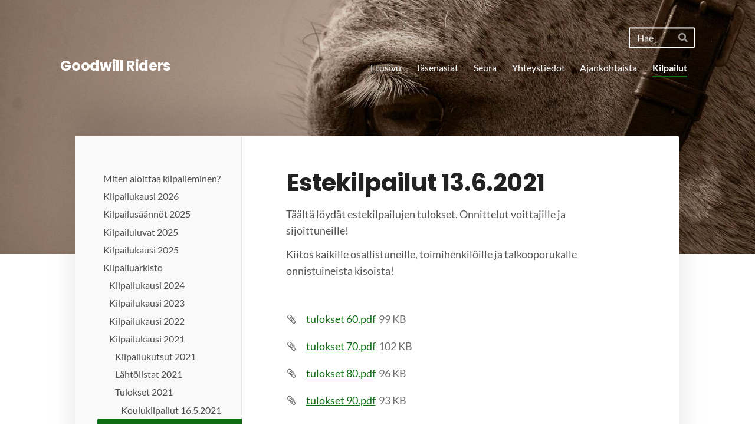

--- FILE ---
content_type: text/html; charset=utf-8
request_url: https://www.goodwillriders.fi/kilpailut/vanhat-tulokset/kilpailukausi-2021/tulokset-2021/estekilpailut-13-6-2021/
body_size: 15819
content:
<!DOCTYPE html>
<html class="no-js" lang="fi" data-consentbannerenabled>

<head>
  <title>Estekilpailut 13.6.2021 - Goodwill Riders ry</title>
  <meta charset="utf-8">
  <meta name="viewport" content="width=device-width,initial-scale=1.0">
  <link rel="preconnect" href="https://fonts.avoine.com" crossorigin>
  <link rel="preconnect" href="https://bin.yhdistysavain.fi" crossorigin>
  <script data-cookieconsent="ignore">
    document.documentElement.classList.replace('no-js', 'js')
  </script>
  
  <link href="https://fonts.avoine.com/fonts/poppins/ya.css" rel="stylesheet" class="font-import"><link href="https://fonts.avoine.com/fonts/lato/ya.css" rel="stylesheet" class="font-import">
  <link rel="stylesheet" href="/@css/browsing-1.css?b1768915418s1669794642448">
  
<link rel="canonical" href="https://www.goodwillriders.fi/kilpailut/vanhat-tulokset/kilpailukausi-2021/tulokset-2021/estekilpailut-13-6-2021/"><meta name="description" content="Täältä löydät estekilpailujen tulokset. Onnittelut voittajille ja sijoittuneille! Kiitos kaikille osallistuneille, toimihenkilöille ja talkooporukalle onnistuineista kisoista!"><link rel="icon" href="https://bin.yhdistysavain.fi/1566036/3hfkdaIKtlv6G2vlp7j40YWkhE@32&#x3D;dWitquxxMg/GWR%20favicon.png" type="image/png" sizes="32x32"/><link rel="icon" href="https://bin.yhdistysavain.fi/1566036/3hfkdaIKtlv6G2vlp7j40YWkhE@240&#x3D;Yf7QlNQ9tv/GWR%20favicon.png" type="image/png" sizes="240x240"/><meta itemprop="name" content="Estekilpailut 13.6.2021"><meta itemprop="url" content="https://www.goodwillriders.fi/kilpailut/vanhat-tulokset/kilpailukausi-2021/tulokset-2021/estekilpailut-13-6-2021/"><meta property="og:type" content="website"><meta property="og:title" content="Estekilpailut 13.6.2021"><meta property="og:url" content="https://www.goodwillriders.fi/kilpailut/vanhat-tulokset/kilpailukausi-2021/tulokset-2021/estekilpailut-13-6-2021/"><meta property="og:description" content="Täältä löydät estekilpailujen tulokset. Onnittelut voittajille ja sijoittuneille! Kiitos kaikille osallistuneille, toimihenkilöille ja talkooporukalle onnistuineista kisoista!"><meta property="og:site_name" content="Goodwill Riders ry"><meta name="twitter:card" content="summary_large_image"><meta name="twitter:title" content="Estekilpailut 13.6.2021"><meta name="twitter:description" content="Täältä löydät estekilpailujen tulokset. Onnittelut voittajille ja sijoittuneille! Kiitos kaikille osallistuneille, toimihenkilöille ja talkooporukalle onnistuineista kisoista!"><link rel="preload" as="image" href="https://bin.yhdistysavain.fi/1566036/LQJq2JFv3xGibdMq5P580VTKNE/horse-5632882_1920.jpg" imagesrcset="https://bin.yhdistysavain.fi/1566036/LQJq2JFv3xGibdMq5P580VTKNE@500&#x3D;fBqsJEDhde/horse-5632882_1920.jpg 500w, https://bin.yhdistysavain.fi/1566036/LQJq2JFv3xGibdMq5P580VTKNE@1000&#x3D;AndjvBI2bl/horse-5632882_1920.jpg 1000w, https://bin.yhdistysavain.fi/1566036/LQJq2JFv3xGibdMq5P580VTKNE@1500&#x3D;xPRxJYpyRK/horse-5632882_1920.jpg 1500w, https://bin.yhdistysavain.fi/1566036/LQJq2JFv3xGibdMq5P580VTKNE/horse-5632882_1920.jpg 1920w">

  
  <script type="module" src="/@res/ssr-browsing/ssr-browsing.js?b1768915418"></script>
</head>

<body data-styles-page-id="1">
  
  
  <div id="app" class=""><a class="skip-link noindex" href="#start-of-content">Siirry sivun sisältöön</a><div class="bartender"><!----><div class="d4-mobile-bar noindex"><!----><div class="d4-mobile-bar__col d4-mobile-bar__col--fill"><button class="d4-mobile-bar__item d4-offcanvas-toggle" data-bartender-toggle="top"><span aria-hidden="true" class="icon d4-offcanvas-toggle__icon"><svg style="fill: currentColor; width: 17px; height: 17px" width="1792" height="1792" viewBox="0 0 1792 1792" xmlns="http://www.w3.org/2000/svg">
  <path d="M1664 1344v128q0 26-19 45t-45 19h-1408q-26 0-45-19t-19-45v-128q0-26 19-45t45-19h1408q26 0 45 19t19 45zm0-512v128q0 26-19 45t-45 19h-1408q-26 0-45-19t-19-45v-128q0-26 19-45t45-19h1408q26 0 45 19t19 45zm0-512v128q0 26-19 45t-45 19h-1408q-26 0-45-19t-19-45v-128q0-26 19-45t45-19h1408q26 0 45 19t19 45z"/>
</svg>
</span><span class="d4-offcanvas-toggle__text">Haku ja valikko</span></button></div><!----></div><div class="d4-canvas d4-default bartender__content"><header><div class="d4-background-layers"><div class="d4-background-layer d4-background-layer--brightness"></div><div class="d4-background-layer d4-background-layer--overlay"></div><div class="d4-background-layer d4-background-layer--fade"></div></div><div class="d4-header-wrapper"><div class="d4-theme-search-wrapper"><form action="/@search" method="get" class="d4-theme-search noindex d4-theme-search--header"><div class="d4-theme-search__field d4-theme-search__field--query"><label for="search-desktop-q" class="d4-theme-search__label sr-only">Haku</label><input class="d4-theme-search__input d4-theme-search__input--grow" type="search" id="search-desktop-q" name="q" placeholder="Hae" autocomplete="off" required><button class="d4-theme-search__submit" type="submit"><span aria-hidden="true" class="icon d4-theme-search__icon"><svg style="fill: currentColor; width: 12px; height: 12px" xmlns="http://www.w3.org/2000/svg" viewBox="0 0 512 512"><path d="M505 442.7L405.3 343c-4.5-4.5-10.6-7-17-7H372c27.6-35.3 44-79.7 44-128C416 93.1 322.9 0 208 0S0 93.1 0 208s93.1 208 208 208c48.3 0 92.7-16.4 128-44v16.3c0 6.4 2.5 12.5 7 17l99.7 99.7c9.4 9.4 24.6 9.4 33.9 0l28.3-28.3c9.4-9.4 9.4-24.6.1-34zM208 336c-70.7 0-128-57.2-128-128 0-70.7 57.2-128 128-128 70.7 0 128 57.2 128 128 0 70.7-57.2 128-128 128z"></path></svg>
</span><span class="sr-only">Hae</span></button></div></form></div><div class="flex"><div class="flex__logo"><a class="d4-logo d4-logo--horizontal d4-logo--legacy noindex" href="/"><div class="d4-logo__image"></div><div class="d4-logo__textWrap"><span class="d4-logo__text">Goodwill Riders</span></div></a></div><div class="flex__nav"><nav class="d4-main-nav"><ul class="d4-main-nav__list" tabindex="-1"><!--[--><li class="d4-main-nav__item d4-main-nav__item--level-1"><a class="d4-main-nav__link" href="/" aria-current="false"><!----><span class="d4-main-nav__title">Etusivu</span><!----></a><!----></li><li class="d4-main-nav__item d4-main-nav__item--level-1 nav__item--has-children"><a class="d4-main-nav__link" href="/jasenyys/" aria-current="false"><!----><span class="d4-main-nav__title">Jäsenasiat</span><!----></a><!----></li><li class="d4-main-nav__item d4-main-nav__item--level-1 nav__item--has-children"><a class="d4-main-nav__link" href="/seura/" aria-current="false"><!----><span class="d4-main-nav__title">Seura</span><!----></a><!----></li><li class="d4-main-nav__item d4-main-nav__item--level-1"><a class="d4-main-nav__link" href="/yhteystiedot/" aria-current="false"><!----><span class="d4-main-nav__title">Yhteystiedot</span><!----></a><!----></li><li class="d4-main-nav__item d4-main-nav__item--level-1"><a class="d4-main-nav__link" href="/ajankohtaista/" aria-current="false"><!----><span class="d4-main-nav__title">Ajankohtaista</span><!----></a><!----></li><li class="d4-main-nav__item d4-main-nav__item--level-1 d4-main-nav__item--parent nav__item--has-children"><a class="d4-main-nav__link" href="/kilpailut/" aria-current="false"><!----><span class="d4-main-nav__title">Kilpailut</span><!----></a><!----></li><!--]--></ul></nav></div></div></div><!--[--><!--]--></header><div class="d4-canvas-wrapper"><div class="has-children content"><aside><nav class="d4-sub-nav"><ul class="d4-sub-nav__list" tabindex="-1"><!--[--><li class="d4-sub-nav__item d4-sub-nav__item--level-1"><a class="d4-sub-nav__link" href="/kilpailut/kilpaileminen/" aria-current="false"><!----><span class="d4-sub-nav__title">Miten aloittaa kilpaileminen?</span><!----></a><!----></li><li class="d4-sub-nav__item d4-sub-nav__item--level-1"><a class="d4-sub-nav__link" href="/kilpailut/kilpailukausi-2026/" aria-current="false"><!----><span class="d4-sub-nav__title">Kilpailukausi 2026</span><!----></a><!----></li><li class="d4-sub-nav__item d4-sub-nav__item--level-1"><a class="d4-sub-nav__link" href="/kilpailut/kilpailusaannot-2025/" aria-current="false"><!----><span class="d4-sub-nav__title">Kilpailusäännöt 2025</span><!----></a><!----></li><li class="d4-sub-nav__item d4-sub-nav__item--level-1"><a class="d4-sub-nav__link" href="/kilpailut/kilpailuluvat-2025/" aria-current="false"><!----><span class="d4-sub-nav__title">Kilpailuluvat 2025</span><!----></a><!----></li><li class="d4-sub-nav__item d4-sub-nav__item--level-1"><a class="d4-sub-nav__link" href="/kilpailut/kilpailukausi-2025/" aria-current="false"><!----><span class="d4-sub-nav__title">Kilpailukausi 2025</span><!----></a><!----></li><li class="d4-sub-nav__item d4-sub-nav__item--level-1 d4-sub-nav__item--parent nav__item--has-children"><a class="d4-sub-nav__link" href="/kilpailut/vanhat-tulokset/" aria-current="false"><!----><span class="d4-sub-nav__title">Kilpailuarkisto</span><!----></a><!--[--><!----><ul class="d4-sub-nav__list" tabindex="-1" id="nav__list--271" aria-label="Sivun Kilpailuarkisto alasivut"><!--[--><li class="d4-sub-nav__item d4-sub-nav__item--level-2"><a class="d4-sub-nav__link" href="/kilpailut/vanhat-tulokset/kilpailukausi-2024/" aria-current="false"><!----><span class="d4-sub-nav__title">Kilpailukausi 2024</span><!----></a><!----></li><li class="d4-sub-nav__item d4-sub-nav__item--level-2"><a class="d4-sub-nav__link" href="/kilpailut/vanhat-tulokset/kilpailukausi-2023/" aria-current="false"><!----><span class="d4-sub-nav__title">Kilpailukausi 2023</span><!----></a><!----></li><li class="d4-sub-nav__item d4-sub-nav__item--level-2"><a class="d4-sub-nav__link" href="/kilpailut/vanhat-tulokset/kilpailukausi-2022/" aria-current="false"><!----><span class="d4-sub-nav__title">Kilpailukausi 2022</span><!----></a><!----></li><li class="d4-sub-nav__item d4-sub-nav__item--level-2 d4-sub-nav__item--parent nav__item--has-children"><a class="d4-sub-nav__link" href="/kilpailut/vanhat-tulokset/kilpailukausi-2021/" aria-current="false"><!----><span class="d4-sub-nav__title">Kilpailukausi 2021</span><!----></a><!--[--><!----><ul class="d4-sub-nav__list" tabindex="-1" id="nav__list--667" aria-label="Sivun Kilpailukausi 2021 alasivut"><!--[--><li class="d4-sub-nav__item d4-sub-nav__item--level-3"><a class="d4-sub-nav__link" href="/kilpailut/vanhat-tulokset/kilpailukausi-2021/kilpailukutsut-2021/" aria-current="false"><!----><span class="d4-sub-nav__title">Kilpailukutsut 2021</span><!----></a><!----></li><li class="d4-sub-nav__item d4-sub-nav__item--level-3"><a class="d4-sub-nav__link" href="/kilpailut/vanhat-tulokset/kilpailukausi-2021/lahtolistat-2021/" aria-current="false"><!----><span class="d4-sub-nav__title">Lähtölistat 2021</span><!----></a><!----></li><li class="d4-sub-nav__item d4-sub-nav__item--level-3 d4-sub-nav__item--parent nav__item--has-children"><a class="d4-sub-nav__link" href="/kilpailut/vanhat-tulokset/kilpailukausi-2021/tulokset-2021/" aria-current="false"><!----><span class="d4-sub-nav__title">Tulokset 2021</span><!----></a><!--[--><!----><ul class="d4-sub-nav__list" tabindex="-1" id="nav__list--491" aria-label="Sivun Tulokset 2021 alasivut"><!--[--><li class="d4-sub-nav__item d4-sub-nav__item--level-4"><a class="d4-sub-nav__link" href="/kilpailut/vanhat-tulokset/kilpailukausi-2021/tulokset-2021/koulukilpailut-16-5-2021/" aria-current="false"><!----><span class="d4-sub-nav__title">Koulukilpailut 16.5.2021</span><!----></a><!----></li><li class="d4-sub-nav__item d4-sub-nav__item--level-4 d4-sub-nav__item--parent d4-sub-nav__item--current"><a class="d4-sub-nav__link" href="/kilpailut/vanhat-tulokset/kilpailukausi-2021/tulokset-2021/estekilpailut-13-6-2021/" aria-current="page"><!----><span class="d4-sub-nav__title">Estekilpailut 13.6.2021</span><!----></a><!----></li><li class="d4-sub-nav__item d4-sub-nav__item--level-4"><a class="d4-sub-nav__link" href="/kilpailut/vanhat-tulokset/kilpailukausi-2021/tulokset-2021/koulukilpailut-3-7-2021/" aria-current="false"><!----><span class="d4-sub-nav__title">Koulukilpailut 3.7.2021</span><!----></a><!----></li><li class="d4-sub-nav__item d4-sub-nav__item--level-4"><a class="d4-sub-nav__link" href="/kilpailut/vanhat-tulokset/kilpailukausi-2021/tulokset-2021/estekilpailut-4-7-2021/" aria-current="false"><!----><span class="d4-sub-nav__title">Estekilpailut 4.7.2021</span><!----></a><!----></li><li class="d4-sub-nav__item d4-sub-nav__item--level-4"><a class="d4-sub-nav__link" href="/kilpailut/vanhat-tulokset/kilpailukausi-2021/tulokset-2021/lasten-kilpailut-8-8-2021/" aria-current="false"><!----><span class="d4-sub-nav__title">Lasten kilpailut 8.8.2021</span><!----></a><!----></li><li class="d4-sub-nav__item d4-sub-nav__item--level-4"><a class="d4-sub-nav__link" href="/kilpailut/vanhat-tulokset/kilpailukausi-2021/tulokset-2021/estekilpailut-22-8-2021/" aria-current="false"><!----><span class="d4-sub-nav__title">Estekilpailut 22.8.2021</span><!----></a><!----></li><li class="d4-sub-nav__item d4-sub-nav__item--level-4"><a class="d4-sub-nav__link" href="/kilpailut/vanhat-tulokset/kilpailukausi-2021/tulokset-2021/koulukilpailut-5-9-2021/" aria-current="false"><!----><span class="d4-sub-nav__title">Koulukilpailut 5.9.2021</span><!----></a><!----></li><li class="d4-sub-nav__item d4-sub-nav__item--level-4"><a class="d4-sub-nav__link" href="/kilpailut/vanhat-tulokset/kilpailukausi-2021/tulokset-2021/estekilpailut-3-10-2021/" aria-current="false"><!----><span class="d4-sub-nav__title">Estekilpailut 3.10.2021</span><!----></a><!----></li><li class="d4-sub-nav__item d4-sub-nav__item--level-4"><a class="d4-sub-nav__link" href="/kilpailut/vanhat-tulokset/kilpailukausi-2021/tulokset-2021/koulukilpailut-7-11-2021/" aria-current="false"><!----><span class="d4-sub-nav__title">Koulukilpailut 7.11.2021</span><!----></a><!----></li><!--]--></ul><!--]--></li><!--]--></ul><!--]--></li><li class="d4-sub-nav__item d4-sub-nav__item--level-2"><a class="d4-sub-nav__link" href="/kilpailut/vanhat-tulokset/kilpailukausi-2020/" aria-current="false"><!----><span class="d4-sub-nav__title">Kilpailukausi 2020</span><!----></a><!----></li><li class="d4-sub-nav__item d4-sub-nav__item--level-2"><a class="d4-sub-nav__link" href="/kilpailut/vanhat-tulokset/kilpailukausi-2019-2020/" aria-current="false"><!----><span class="d4-sub-nav__title">Kilpailukausi 2019-2020</span><!----></a><!----></li><li class="d4-sub-nav__item d4-sub-nav__item--level-2"><a class="d4-sub-nav__link" href="/kilpailut/vanhat-tulokset/kilpailukausi-2018-2019/" aria-current="false"><!----><span class="d4-sub-nav__title">Kilpailukausi 2018-2019</span><!----></a><!----></li><li class="d4-sub-nav__item d4-sub-nav__item--level-2"><a class="d4-sub-nav__link" href="/kilpailut/vanhat-tulokset/kilpailukausi-2017-2018/" aria-current="false"><!----><span class="d4-sub-nav__title">Kilpailukausi 2017-2018</span><!----></a><!----></li><li class="d4-sub-nav__item d4-sub-nav__item--level-2"><a class="d4-sub-nav__link" href="/kilpailut/vanhat-tulokset/kilpailukausi-2016-2017/" aria-current="false"><!----><span class="d4-sub-nav__title">Kilpailukausi 2016-2017</span><!----></a><!----></li><li class="d4-sub-nav__item d4-sub-nav__item--level-2"><a class="d4-sub-nav__link" href="/kilpailut/vanhat-tulokset/vanhemmat-tulokset/" aria-current="false"><!----><span class="d4-sub-nav__title">Vanhemmat tulokset</span><!----></a><!----></li><!--]--></ul><!--]--></li><li class="d4-sub-nav__item d4-sub-nav__item--level-1"><a class="d4-sub-nav__link" href="/kilpailut/kilpailuihin-auttamaan/" aria-current="false"><!----><span class="d4-sub-nav__title">Kilpailuihin vapaaehtoiseksi</span><!----></a><!----></li><li class="d4-sub-nav__item d4-sub-nav__item--level-1"><a class="d4-sub-nav__link" href="/kilpailut/toimihenkilotehtavat/" aria-current="false"><!----><span class="d4-sub-nav__title">Toimihenkilötehtävät</span><!----></a><!----></li><li class="d4-sub-nav__item d4-sub-nav__item--level-1"><a class="d4-sub-nav__link" href="/kilpailut/mestaruudet-ja-mitalistit/" aria-current="false"><!----><span class="d4-sub-nav__title">Mestaruudet ja mitalistit</span><!----></a><!----></li><!--]--></ul></nav><div class="zone-container"><div class="zone" data-zone-id="75sidebar"><!----><!--[--><!--]--><!----></div><!----></div></aside><main role="main" id="start-of-content"><div class="zone-container"><div class="zone" data-zone-id="50main"><!----><!--[--><!--[--><div class="widget-container" id="wc-hu97QHaUuzfmxtWm88bc"><div id="widget-hu97QHaUuzfmxtWm88bc" class="widget widget-text"><!--[--><div><h1>Estekilpailut 13.6.2021</h1></div><!--]--></div></div><!--]--><!--[--><div class="widget-container" id="wc-HUIpT45WPM1m69Zwzr4L"><div id="widget-HUIpT45WPM1m69Zwzr4L" class="widget widget-text"><!--[--><div><p>Täältä löydät estekilpailujen tulokset. Onnittelut voittajille ja sijoittuneille!</p><p>Kiitos kaikille osallistuneille, toimihenkilöille ja talkooporukalle onnistuineista kisoista!</p><p>                               </p></div><!--]--></div></div><!--]--><!--[--><div class="widget-container" id="wc-gRYfwur4ZQsOOn54zhBk"><div id="widget-gRYfwur4ZQsOOn54zhBk" class="widget widget-files"><!--[--><ul class="files"><!--[--><li class="file"><div class="v-row"><div class="v-row__wrap v-row__wrap--horizontal v-row__wrap--no-wrap" style="align-items:flex-start;justify-content:flex-start;"><!--[--><div class="v-col" style=""><!--[--><span aria-hidden="true" class="icon file__icon"><svg style="fill: currentColor; width: 20px; height: 20px" width="1792" height="1792" viewBox="0 0 1792 1792" xmlns="http://www.w3.org/2000/svg">
  <path fill="currentColor" d="M1596 1385q0 117-79 196t-196 79q-135 0-235-100l-777-776q-113-115-113-271 0-159 110-270t269-111q158 0 273 113l605 606q10 10 10 22 0 16-30.5 46.5t-46.5 30.5q-13 0-23-10l-606-607q-79-77-181-77-106 0-179 75t-73 181q0 105 76 181l776 777q63 63 145 63 64 0 106-42t42-106q0-82-63-145l-581-581q-26-24-60-24-29 0-48 19t-19 48q0 32 25 59l410 410q10 10 10 22 0 16-31 47t-47 31q-12 0-22-10l-410-410q-63-61-63-149 0-82 57-139t139-57q88 0 149 63l581 581q100 98 100 235z"/>
</svg>
</span><!--]--></div><div class="v-col v-col--fill" style=""><!--[--><div class="file__details"><a class="file__link" href="https://bin.yhdistysavain.fi/1566036/VbL0nR9XUWfQXgO18yXX0VlUqK/tulokset%2060.pdf" download="tulokset 60.pdf">tulokset 60.pdf</a><span class="file__size">99 KB</span></div><!--[--><!----><!--]--><!--]--></div><!--[--><!--]--><!--]--></div></div></li><li class="file"><div class="v-row"><div class="v-row__wrap v-row__wrap--horizontal v-row__wrap--no-wrap" style="align-items:flex-start;justify-content:flex-start;"><!--[--><div class="v-col" style=""><!--[--><span aria-hidden="true" class="icon file__icon"><svg style="fill: currentColor; width: 20px; height: 20px" width="1792" height="1792" viewBox="0 0 1792 1792" xmlns="http://www.w3.org/2000/svg">
  <path fill="currentColor" d="M1596 1385q0 117-79 196t-196 79q-135 0-235-100l-777-776q-113-115-113-271 0-159 110-270t269-111q158 0 273 113l605 606q10 10 10 22 0 16-30.5 46.5t-46.5 30.5q-13 0-23-10l-606-607q-79-77-181-77-106 0-179 75t-73 181q0 105 76 181l776 777q63 63 145 63 64 0 106-42t42-106q0-82-63-145l-581-581q-26-24-60-24-29 0-48 19t-19 48q0 32 25 59l410 410q10 10 10 22 0 16-31 47t-47 31q-12 0-22-10l-410-410q-63-61-63-149 0-82 57-139t139-57q88 0 149 63l581 581q100 98 100 235z"/>
</svg>
</span><!--]--></div><div class="v-col v-col--fill" style=""><!--[--><div class="file__details"><a class="file__link" href="https://bin.yhdistysavain.fi/1566036/DRzS3JKuh9zxL9Vp2fr20VlUqK/tulokset%2070.pdf" download="tulokset 70.pdf">tulokset 70.pdf</a><span class="file__size">102 KB</span></div><!--[--><!----><!--]--><!--]--></div><!--[--><!--]--><!--]--></div></div></li><li class="file"><div class="v-row"><div class="v-row__wrap v-row__wrap--horizontal v-row__wrap--no-wrap" style="align-items:flex-start;justify-content:flex-start;"><!--[--><div class="v-col" style=""><!--[--><span aria-hidden="true" class="icon file__icon"><svg style="fill: currentColor; width: 20px; height: 20px" width="1792" height="1792" viewBox="0 0 1792 1792" xmlns="http://www.w3.org/2000/svg">
  <path fill="currentColor" d="M1596 1385q0 117-79 196t-196 79q-135 0-235-100l-777-776q-113-115-113-271 0-159 110-270t269-111q158 0 273 113l605 606q10 10 10 22 0 16-30.5 46.5t-46.5 30.5q-13 0-23-10l-606-607q-79-77-181-77-106 0-179 75t-73 181q0 105 76 181l776 777q63 63 145 63 64 0 106-42t42-106q0-82-63-145l-581-581q-26-24-60-24-29 0-48 19t-19 48q0 32 25 59l410 410q10 10 10 22 0 16-31 47t-47 31q-12 0-22-10l-410-410q-63-61-63-149 0-82 57-139t139-57q88 0 149 63l581 581q100 98 100 235z"/>
</svg>
</span><!--]--></div><div class="v-col v-col--fill" style=""><!--[--><div class="file__details"><a class="file__link" href="https://bin.yhdistysavain.fi/1566036/ogB28iKlY7dIxDSf7pZi0VlUqK/tulokset%2080.pdf" download="tulokset 80.pdf">tulokset 80.pdf</a><span class="file__size">96 KB</span></div><!--[--><!----><!--]--><!--]--></div><!--[--><!--]--><!--]--></div></div></li><li class="file"><div class="v-row"><div class="v-row__wrap v-row__wrap--horizontal v-row__wrap--no-wrap" style="align-items:flex-start;justify-content:flex-start;"><!--[--><div class="v-col" style=""><!--[--><span aria-hidden="true" class="icon file__icon"><svg style="fill: currentColor; width: 20px; height: 20px" width="1792" height="1792" viewBox="0 0 1792 1792" xmlns="http://www.w3.org/2000/svg">
  <path fill="currentColor" d="M1596 1385q0 117-79 196t-196 79q-135 0-235-100l-777-776q-113-115-113-271 0-159 110-270t269-111q158 0 273 113l605 606q10 10 10 22 0 16-30.5 46.5t-46.5 30.5q-13 0-23-10l-606-607q-79-77-181-77-106 0-179 75t-73 181q0 105 76 181l776 777q63 63 145 63 64 0 106-42t42-106q0-82-63-145l-581-581q-26-24-60-24-29 0-48 19t-19 48q0 32 25 59l410 410q10 10 10 22 0 16-31 47t-47 31q-12 0-22-10l-410-410q-63-61-63-149 0-82 57-139t139-57q88 0 149 63l581 581q100 98 100 235z"/>
</svg>
</span><!--]--></div><div class="v-col v-col--fill" style=""><!--[--><div class="file__details"><a class="file__link" href="https://bin.yhdistysavain.fi/1566036/JQFZakxfxYS4VPEJesmE0VlUqK/tulokset%2090.pdf" download="tulokset 90.pdf">tulokset 90.pdf</a><span class="file__size">93 KB</span></div><!--[--><!----><!--]--><!--]--></div><!--[--><!--]--><!--]--></div></div></li><!--]--></ul><!--]--></div></div><!--]--><!--]--><!----></div><!----></div></main></div><footer class="d4-footer"><div class="d4-footer__wrap flex"><div class="d4-footer__copylogin copylogin"><span><a id="login-link" href="/@admin/website/?page=%2Fkilpailut%2Fvanhat-tulokset%2Fkilpailukausi-2021%2Ftulokset-2021%2Festekilpailut-13-6-2021%2F" target="_top" rel="nofollow" aria-label="Kirjaudu sivustolle"> © </a> Goodwill Riders ry</span></div><div class="d4-footer__menu footer-menu" data-widget-edit-tip=""><ul><!----><li><a href="/@cookies">Evästeet</a></li><li class="footer-menu__iconItem"><a class="footer-menu__iconLink" href="https://www.facebook.com/goodwillriders/" target="_blank"><span aria-hidden="true" class="icon footer-menu__icon"><svg style="fill: currentColor; width: 16px; height: 16px" width="1792" height="1792" viewBox="0 0 1792 1792" xmlns="http://www.w3.org/2000/svg" fill="#819798">
  <path d="M1343 12v264h-157q-86 0-116 36t-30 108v189h293l-39 296h-254v759h-306v-759h-255v-296h255v-218q0-186 104-288.5t277-102.5q147 0 228 12z"/>
</svg>
</span><span class="sr-only">Facebook</span></a></li><!----><li class="footer-menu__iconItem"><a class="footer-menu__iconLink" href="https://www.instagram.com/goodwill_riders/" target="_blank"><span aria-hidden="true" class="icon footer-menu__icon"><svg style="fill: currentColor; width: 16px; height: 16px" xmlns="http://www.w3.org/2000/svg" viewBox="0 0 448 512">
  <path d="M224.1 141c-63.6 0-114.9 51.3-114.9 114.9s51.3 114.9 114.9 114.9S339 319.5 339 255.9 287.7 141 224.1 141zm0 189.6c-41.1 0-74.7-33.5-74.7-74.7s33.5-74.7 74.7-74.7 74.7 33.5 74.7 74.7-33.6 74.7-74.7 74.7zm146.4-194.3c0 14.9-12 26.8-26.8 26.8-14.9 0-26.8-12-26.8-26.8s12-26.8 26.8-26.8 26.8 12 26.8 26.8zm76.1 27.2c-1.7-35.9-9.9-67.7-36.2-93.9-26.2-26.2-58-34.4-93.9-36.2-37-2.1-147.9-2.1-184.9 0-35.8 1.7-67.6 9.9-93.9 36.1s-34.4 58-36.2 93.9c-2.1 37-2.1 147.9 0 184.9 1.7 35.9 9.9 67.7 36.2 93.9s58 34.4 93.9 36.2c37 2.1 147.9 2.1 184.9 0 35.9-1.7 67.7-9.9 93.9-36.2 26.2-26.2 34.4-58 36.2-93.9 2.1-37 2.1-147.8 0-184.8zM398.8 388c-7.8 19.6-22.9 34.7-42.6 42.6-29.5 11.7-99.5 9-132.1 9s-102.7 2.6-132.1-9c-19.6-7.8-34.7-22.9-42.6-42.6-11.7-29.5-9-99.5-9-132.1s-2.6-102.7 9-132.1c7.8-19.6 22.9-34.7 42.6-42.6 29.5-11.7 99.5-9 132.1-9s102.7-2.6 132.1 9c19.6 7.8 34.7 22.9 42.6 42.6 11.7 29.5 9 99.5 9 132.1s2.7 102.7-9 132.1z"/>
</svg>
</span><span class="sr-only">Instagram</span></a></li><li><a href="https://www.yhdistysavain.fi" class="made-with" target="_blank" rel="noopener">Tehty Yhdistysavaimella</a></li></ul></div></div></footer></div></div><div class="d4-offcanvas d4-offcanvas--top bartender__bar bartender__bar--top" aria-label="Haku ja valikko" mode="float"><div class="d4-offcanvas__searchWrapper"><form action="/@search" method="get" class="d4-theme-search noindex d4-theme-search--mobile"><div class="d4-theme-search__field d4-theme-search__field--query"><label for="search-mobile-q" class="d4-theme-search__label sr-only">Haku</label><input class="d4-theme-search__input" type="search" id="search-mobile-q" name="q" placeholder="Hae" autocomplete="off" required><button class="d4-theme-search__submit" type="submit"><span aria-hidden="true" class="icon d4-theme-search__icon"><svg style="fill: currentColor; width: 12px; height: 12px" xmlns="http://www.w3.org/2000/svg" viewBox="0 0 512 512"><path d="M505 442.7L405.3 343c-4.5-4.5-10.6-7-17-7H372c27.6-35.3 44-79.7 44-128C416 93.1 322.9 0 208 0S0 93.1 0 208s93.1 208 208 208c48.3 0 92.7-16.4 128-44v16.3c0 6.4 2.5 12.5 7 17l99.7 99.7c9.4 9.4 24.6 9.4 33.9 0l28.3-28.3c9.4-9.4 9.4-24.6.1-34zM208 336c-70.7 0-128-57.2-128-128 0-70.7 57.2-128 128-128 70.7 0 128 57.2 128 128 0 70.7-57.2 128-128 128z"></path></svg>
</span><span class="sr-only">Hae</span></button></div></form></div><nav class="d4-mobile-nav"><ul class="d4-mobile-nav__list" tabindex="-1"><!--[--><li class="d4-mobile-nav__item d4-mobile-nav__item--level-1"><a class="d4-mobile-nav__link" href="/" aria-current="false"><!----><span class="d4-mobile-nav__title">Etusivu</span><!----></a><!----></li><li class="d4-mobile-nav__item d4-mobile-nav__item--level-1 d4-mobile-nav__item--has-children"><a class="d4-mobile-nav__link" href="/jasenyys/" aria-current="false"><!----><span class="d4-mobile-nav__title">Jäsenasiat</span><!----></a><!--[--><button class="navExpand navExpand--active" data-text-expand="Näytä sivun Jäsenasiat alasivut" data-text-unexpand="Piilota sivun Jäsenasiat alasivut" aria-label="Näytä sivun Jäsenasiat alasivut" aria-controls="nav__list--16" aria-expanded="true"><span aria-hidden="true" class="icon navExpand__icon navExpand__icon--plus"><svg style="fill: currentColor; width: 14px; height: 14px" width="11" height="11" viewBox="0 0 11 11" xmlns="http://www.w3.org/2000/svg">
  <path d="M11 5.182v.636c0 .227-.08.42-.24.58-.158.16-.35.238-.578.238H6.636v3.546c0 .227-.08.42-.238.58-.16.158-.353.238-.58.238h-.636c-.227 0-.42-.08-.58-.24-.16-.158-.238-.35-.238-.578V6.636H.818c-.227 0-.42-.08-.58-.238C.08 6.238 0 6.045 0 5.818v-.636c0-.227.08-.42.24-.58.158-.16.35-.238.578-.238h3.546V.818c0-.227.08-.42.238-.58.16-.158.353-.238.58-.238h.636c.227 0 .42.08.58.24.16.158.238.35.238.578v3.546h3.546c.227 0 .42.08.58.238.158.16.238.353.238.58z" fill-rule="nonzero"/>
</svg>
</span><span aria-hidden="true" class="icon navExpand__icon navExpand__icon--minus"><svg style="fill: currentColor; width: 14px; height: 14px" width="1792" height="1792" viewBox="0 0 1792 1792" xmlns="http://www.w3.org/2000/svg">
  <path d="M1600 736v192q0 40-28 68t-68 28h-1216q-40 0-68-28t-28-68v-192q0-40 28-68t68-28h1216q40 0 68 28t28 68z"/>
</svg>
</span></button><ul class="d4-mobile-nav__list" tabindex="-1" id="nav__list--16" aria-label="Sivun Jäsenasiat alasivut"><!--[--><li class="d4-mobile-nav__item d4-mobile-nav__item--level-2"><a class="d4-mobile-nav__link" href="/jasenyys/jaseneksi-liittyminen/" aria-current="false"><!----><span class="d4-mobile-nav__title">Jäseneksi liittyminen</span><!----></a><!----></li><li class="d4-mobile-nav__item d4-mobile-nav__item--level-2"><a class="d4-mobile-nav__link" href="/jasenyys/jasenseloste/" aria-current="false"><!----><span class="d4-mobile-nav__title">Jäsenseloste</span><!----></a><!----></li><li class="d4-mobile-nav__item d4-mobile-nav__item--level-2"><a class="d4-mobile-nav__link" href="/jasenyys/jasenyyden-lopettaminen/" aria-current="false"><!----><span class="d4-mobile-nav__title">Jäsenyyden lopettaminen</span><!----></a><!----></li><li class="d4-mobile-nav__item d4-mobile-nav__item--level-2 d4-mobile-nav__item--has-children"><a class="d4-mobile-nav__link" href="/jasenyys/jasenedut/" aria-current="false"><!----><span class="d4-mobile-nav__title">Jäsenedut</span><!----></a><!--[--><button class="navExpand navExpand--active" data-text-expand="Näytä sivun Jäsenedut alasivut" data-text-unexpand="Piilota sivun Jäsenedut alasivut" aria-label="Näytä sivun Jäsenedut alasivut" aria-controls="nav__list--644" aria-expanded="true"><span aria-hidden="true" class="icon navExpand__icon navExpand__icon--plus"><svg style="fill: currentColor; width: 14px; height: 14px" width="11" height="11" viewBox="0 0 11 11" xmlns="http://www.w3.org/2000/svg">
  <path d="M11 5.182v.636c0 .227-.08.42-.24.58-.158.16-.35.238-.578.238H6.636v3.546c0 .227-.08.42-.238.58-.16.158-.353.238-.58.238h-.636c-.227 0-.42-.08-.58-.24-.16-.158-.238-.35-.238-.578V6.636H.818c-.227 0-.42-.08-.58-.238C.08 6.238 0 6.045 0 5.818v-.636c0-.227.08-.42.24-.58.158-.16.35-.238.578-.238h3.546V.818c0-.227.08-.42.238-.58.16-.158.353-.238.58-.238h.636c.227 0 .42.08.58.24.16.158.238.35.238.578v3.546h3.546c.227 0 .42.08.58.238.158.16.238.353.238.58z" fill-rule="nonzero"/>
</svg>
</span><span aria-hidden="true" class="icon navExpand__icon navExpand__icon--minus"><svg style="fill: currentColor; width: 14px; height: 14px" width="1792" height="1792" viewBox="0 0 1792 1792" xmlns="http://www.w3.org/2000/svg">
  <path d="M1600 736v192q0 40-28 68t-68 28h-1216q-40 0-68-28t-28-68v-192q0-40 28-68t68-28h1216q40 0 68 28t28 68z"/>
</svg>
</span></button><ul class="d4-mobile-nav__list" tabindex="-1" id="nav__list--644" aria-label="Sivun Jäsenedut alasivut"><!--[--><li class="d4-mobile-nav__item d4-mobile-nav__item--level-3"><a class="d4-mobile-nav__link" href="/jasenyys/jasenedut/hierontaetu/" aria-current="false"><!----><span class="d4-mobile-nav__title">Hierontaetu</span><!----></a><!----></li><li class="d4-mobile-nav__item d4-mobile-nav__item--level-3"><a class="d4-mobile-nav__link" href="/jasenyys/jasenedut/liikuntaetu-fressi/" aria-current="false"><!----><span class="d4-mobile-nav__title">Liikuntaetu: FRESSI</span><!----></a><!----></li><li class="d4-mobile-nav__item d4-mobile-nav__item--level-3"><a class="d4-mobile-nav__link" href="/jasenyys/jasenedut/valmennustuki/" aria-current="false"><!----><span class="d4-mobile-nav__title">Valmennustuki</span><!----></a><!----></li><li class="d4-mobile-nav__item d4-mobile-nav__item--level-3"><a class="d4-mobile-nav__link" href="/jasenyys/jasenedut/ratsukellari/" aria-current="false"><!----><span class="d4-mobile-nav__title">Ratsukellari</span><!----></a><!----></li><!--]--></ul><!--]--></li><li class="d4-mobile-nav__item d4-mobile-nav__item--level-2"><a class="d4-mobile-nav__link" href="/jasenyys/jasenkirjeet/" aria-current="false"><!----><span class="d4-mobile-nav__title">Jäsenkirjeet</span><!----></a><!----></li><li class="d4-mobile-nav__item d4-mobile-nav__item--level-2"><a class="d4-mobile-nav__link" href="/jasenyys/seuravaatteiden-tilaus/" aria-current="false"><!----><span class="d4-mobile-nav__title">Seuravaatteiden tilaus</span><!----></a><!----></li><!--]--></ul><!--]--></li><li class="d4-mobile-nav__item d4-mobile-nav__item--level-1 d4-mobile-nav__item--has-children"><a class="d4-mobile-nav__link" href="/seura/" aria-current="false"><!----><span class="d4-mobile-nav__title">Seura</span><!----></a><!--[--><button class="navExpand navExpand--active" data-text-expand="Näytä sivun Seura alasivut" data-text-unexpand="Piilota sivun Seura alasivut" aria-label="Näytä sivun Seura alasivut" aria-controls="nav__list--2" aria-expanded="true"><span aria-hidden="true" class="icon navExpand__icon navExpand__icon--plus"><svg style="fill: currentColor; width: 14px; height: 14px" width="11" height="11" viewBox="0 0 11 11" xmlns="http://www.w3.org/2000/svg">
  <path d="M11 5.182v.636c0 .227-.08.42-.24.58-.158.16-.35.238-.578.238H6.636v3.546c0 .227-.08.42-.238.58-.16.158-.353.238-.58.238h-.636c-.227 0-.42-.08-.58-.24-.16-.158-.238-.35-.238-.578V6.636H.818c-.227 0-.42-.08-.58-.238C.08 6.238 0 6.045 0 5.818v-.636c0-.227.08-.42.24-.58.158-.16.35-.238.578-.238h3.546V.818c0-.227.08-.42.238-.58.16-.158.353-.238.58-.238h.636c.227 0 .42.08.58.24.16.158.238.35.238.578v3.546h3.546c.227 0 .42.08.58.238.158.16.238.353.238.58z" fill-rule="nonzero"/>
</svg>
</span><span aria-hidden="true" class="icon navExpand__icon navExpand__icon--minus"><svg style="fill: currentColor; width: 14px; height: 14px" width="1792" height="1792" viewBox="0 0 1792 1792" xmlns="http://www.w3.org/2000/svg">
  <path d="M1600 736v192q0 40-28 68t-68 28h-1216q-40 0-68-28t-28-68v-192q0-40 28-68t68-28h1216q40 0 68 28t28 68z"/>
</svg>
</span></button><ul class="d4-mobile-nav__list" tabindex="-1" id="nav__list--2" aria-label="Sivun Seura alasivut"><!--[--><li class="d4-mobile-nav__item d4-mobile-nav__item--level-2"><a class="d4-mobile-nav__link" href="/seura/turvallisen-tilan-periaatteet/" aria-current="false"><!----><span class="d4-mobile-nav__title">Turvallisen tilan periaatteet</span><!----></a><!----></li><li class="d4-mobile-nav__item d4-mobile-nav__item--level-2"><a class="d4-mobile-nav__link" href="/seura/saannot/" aria-current="false"><!----><span class="d4-mobile-nav__title">Säännöt</span><!----></a><!----></li><li class="d4-mobile-nav__item d4-mobile-nav__item--level-2"><a class="d4-mobile-nav__link" href="/seura/toimintasuunnitelma/" aria-current="false"><!----><span class="d4-mobile-nav__title">Strategia ja toiminta</span><!----></a><!----></li><li class="d4-mobile-nav__item d4-mobile-nav__item--level-2"><a class="d4-mobile-nav__link" href="/seura/kaluston-lainaus/" aria-current="false"><!----><span class="d4-mobile-nav__title">Kaluston lainaus</span><!----></a><!----></li><li class="d4-mobile-nav__item d4-mobile-nav__item--level-2 d4-mobile-nav__item--has-children"><a class="d4-mobile-nav__link" href="/seura/palkitsemiset/" aria-current="false"><!----><span class="d4-mobile-nav__title">Palkitsemiset </span><!----></a><!--[--><button class="navExpand navExpand--active" data-text-expand="Näytä sivun Palkitsemiset  alasivut" data-text-unexpand="Piilota sivun Palkitsemiset  alasivut" aria-label="Näytä sivun Palkitsemiset  alasivut" aria-controls="nav__list--53" aria-expanded="true"><span aria-hidden="true" class="icon navExpand__icon navExpand__icon--plus"><svg style="fill: currentColor; width: 14px; height: 14px" width="11" height="11" viewBox="0 0 11 11" xmlns="http://www.w3.org/2000/svg">
  <path d="M11 5.182v.636c0 .227-.08.42-.24.58-.158.16-.35.238-.578.238H6.636v3.546c0 .227-.08.42-.238.58-.16.158-.353.238-.58.238h-.636c-.227 0-.42-.08-.58-.24-.16-.158-.238-.35-.238-.578V6.636H.818c-.227 0-.42-.08-.58-.238C.08 6.238 0 6.045 0 5.818v-.636c0-.227.08-.42.24-.58.158-.16.35-.238.578-.238h3.546V.818c0-.227.08-.42.238-.58.16-.158.353-.238.58-.238h.636c.227 0 .42.08.58.24.16.158.238.35.238.578v3.546h3.546c.227 0 .42.08.58.238.158.16.238.353.238.58z" fill-rule="nonzero"/>
</svg>
</span><span aria-hidden="true" class="icon navExpand__icon navExpand__icon--minus"><svg style="fill: currentColor; width: 14px; height: 14px" width="1792" height="1792" viewBox="0 0 1792 1792" xmlns="http://www.w3.org/2000/svg">
  <path d="M1600 736v192q0 40-28 68t-68 28h-1216q-40 0-68-28t-28-68v-192q0-40 28-68t68-28h1216q40 0 68 28t28 68z"/>
</svg>
</span></button><ul class="d4-mobile-nav__list" tabindex="-1" id="nav__list--53" aria-label="Sivun Palkitsemiset  alasivut"><!--[--><li class="d4-mobile-nav__item d4-mobile-nav__item--level-3"><a class="d4-mobile-nav__link" href="/seura/palkitsemiset/2021/" aria-current="false"><!----><span class="d4-mobile-nav__title">2021</span><!----></a><!----></li><li class="d4-mobile-nav__item d4-mobile-nav__item--level-3"><a class="d4-mobile-nav__link" href="/seura/palkitsemiset/2020/" aria-current="false"><!----><span class="d4-mobile-nav__title">2020</span><!----></a><!----></li><li class="d4-mobile-nav__item d4-mobile-nav__item--level-3"><a class="d4-mobile-nav__link" href="/seura/palkitsemiset/2019/" aria-current="false"><!----><span class="d4-mobile-nav__title">2019</span><!----></a><!----></li><li class="d4-mobile-nav__item d4-mobile-nav__item--level-3"><a class="d4-mobile-nav__link" href="/seura/palkitsemiset/ansioituneet-jasenet/" aria-current="false"><!----><span class="d4-mobile-nav__title">Ansioituneet jäsenet</span><!----></a><!----></li><!--]--></ul><!--]--></li><li class="d4-mobile-nav__item d4-mobile-nav__item--level-2"><a class="d4-mobile-nav__link" href="/seura/harrastaminen/" aria-current="false"><!----><span class="d4-mobile-nav__title">Harrastaminen</span><!----></a><!----></li><li class="d4-mobile-nav__item d4-mobile-nav__item--level-2"><a class="d4-mobile-nav__link" href="/seura/sponsorointi-ja-yhteistyo/" aria-current="false"><!----><span class="d4-mobile-nav__title">Sponsorointi ja yhteistyö</span><!----></a><!----></li><!--]--></ul><!--]--></li><li class="d4-mobile-nav__item d4-mobile-nav__item--level-1"><a class="d4-mobile-nav__link" href="/yhteystiedot/" aria-current="false"><!----><span class="d4-mobile-nav__title">Yhteystiedot</span><!----></a><!----></li><li class="d4-mobile-nav__item d4-mobile-nav__item--level-1"><a class="d4-mobile-nav__link" href="/ajankohtaista/" aria-current="false"><!----><span class="d4-mobile-nav__title">Ajankohtaista</span><!----></a><!----></li><li class="d4-mobile-nav__item d4-mobile-nav__item--level-1 d4-mobile-nav__item--parent d4-mobile-nav__item--has-children"><a class="d4-mobile-nav__link" href="/kilpailut/" aria-current="false"><!----><span class="d4-mobile-nav__title">Kilpailut</span><!----></a><!--[--><button class="navExpand navExpand--active" data-text-expand="Näytä sivun Kilpailut alasivut" data-text-unexpand="Piilota sivun Kilpailut alasivut" aria-label="Näytä sivun Kilpailut alasivut" aria-controls="nav__list--13" aria-expanded="true"><span aria-hidden="true" class="icon navExpand__icon navExpand__icon--plus"><svg style="fill: currentColor; width: 14px; height: 14px" width="11" height="11" viewBox="0 0 11 11" xmlns="http://www.w3.org/2000/svg">
  <path d="M11 5.182v.636c0 .227-.08.42-.24.58-.158.16-.35.238-.578.238H6.636v3.546c0 .227-.08.42-.238.58-.16.158-.353.238-.58.238h-.636c-.227 0-.42-.08-.58-.24-.16-.158-.238-.35-.238-.578V6.636H.818c-.227 0-.42-.08-.58-.238C.08 6.238 0 6.045 0 5.818v-.636c0-.227.08-.42.24-.58.158-.16.35-.238.578-.238h3.546V.818c0-.227.08-.42.238-.58.16-.158.353-.238.58-.238h.636c.227 0 .42.08.58.24.16.158.238.35.238.578v3.546h3.546c.227 0 .42.08.58.238.158.16.238.353.238.58z" fill-rule="nonzero"/>
</svg>
</span><span aria-hidden="true" class="icon navExpand__icon navExpand__icon--minus"><svg style="fill: currentColor; width: 14px; height: 14px" width="1792" height="1792" viewBox="0 0 1792 1792" xmlns="http://www.w3.org/2000/svg">
  <path d="M1600 736v192q0 40-28 68t-68 28h-1216q-40 0-68-28t-28-68v-192q0-40 28-68t68-28h1216q40 0 68 28t28 68z"/>
</svg>
</span></button><ul class="d4-mobile-nav__list" tabindex="-1" id="nav__list--13" aria-label="Sivun Kilpailut alasivut"><!--[--><li class="d4-mobile-nav__item d4-mobile-nav__item--level-2"><a class="d4-mobile-nav__link" href="/kilpailut/kilpaileminen/" aria-current="false"><!----><span class="d4-mobile-nav__title">Miten aloittaa kilpaileminen?</span><!----></a><!----></li><li class="d4-mobile-nav__item d4-mobile-nav__item--level-2"><a class="d4-mobile-nav__link" href="/kilpailut/kilpailukausi-2026/" aria-current="false"><!----><span class="d4-mobile-nav__title">Kilpailukausi 2026</span><!----></a><!----></li><li class="d4-mobile-nav__item d4-mobile-nav__item--level-2 d4-mobile-nav__item--has-children"><a class="d4-mobile-nav__link" href="/kilpailut/kilpailusaannot-2025/" aria-current="false"><!----><span class="d4-mobile-nav__title">Kilpailusäännöt 2025</span><!----></a><!--[--><button class="navExpand navExpand--active" data-text-expand="Näytä sivun Kilpailusäännöt 2025 alasivut" data-text-unexpand="Piilota sivun Kilpailusäännöt 2025 alasivut" aria-label="Näytä sivun Kilpailusäännöt 2025 alasivut" aria-controls="nav__list--891" aria-expanded="true"><span aria-hidden="true" class="icon navExpand__icon navExpand__icon--plus"><svg style="fill: currentColor; width: 14px; height: 14px" width="11" height="11" viewBox="0 0 11 11" xmlns="http://www.w3.org/2000/svg">
  <path d="M11 5.182v.636c0 .227-.08.42-.24.58-.158.16-.35.238-.578.238H6.636v3.546c0 .227-.08.42-.238.58-.16.158-.353.238-.58.238h-.636c-.227 0-.42-.08-.58-.24-.16-.158-.238-.35-.238-.578V6.636H.818c-.227 0-.42-.08-.58-.238C.08 6.238 0 6.045 0 5.818v-.636c0-.227.08-.42.24-.58.158-.16.35-.238.578-.238h3.546V.818c0-.227.08-.42.238-.58.16-.158.353-.238.58-.238h.636c.227 0 .42.08.58.24.16.158.238.35.238.578v3.546h3.546c.227 0 .42.08.58.238.158.16.238.353.238.58z" fill-rule="nonzero"/>
</svg>
</span><span aria-hidden="true" class="icon navExpand__icon navExpand__icon--minus"><svg style="fill: currentColor; width: 14px; height: 14px" width="1792" height="1792" viewBox="0 0 1792 1792" xmlns="http://www.w3.org/2000/svg">
  <path d="M1600 736v192q0 40-28 68t-68 28h-1216q-40 0-68-28t-28-68v-192q0-40 28-68t68-28h1216q40 0 68 28t28 68z"/>
</svg>
</span></button><ul class="d4-mobile-nav__list" tabindex="-1" id="nav__list--891" aria-label="Sivun Kilpailusäännöt 2025 alasivut"><!--[--><li class="d4-mobile-nav__item d4-mobile-nav__item--level-3"><a class="d4-mobile-nav__link" href="/kilpailut/kilpailusaannot-2025/seuran-mestaruus/" aria-current="false"><!----><span class="d4-mobile-nav__title">Seuranmestaruus</span><!----></a><!----></li><li class="d4-mobile-nav__item d4-mobile-nav__item--level-3"><a class="d4-mobile-nav__link" href="/kilpailut/kilpailusaannot-2025/minimestaruus/" aria-current="false"><!----><span class="d4-mobile-nav__title">Minimestaruus</span><!----></a><!----></li><li class="d4-mobile-nav__item d4-mobile-nav__item--level-3"><a class="d4-mobile-nav__link" href="/kilpailut/kilpailusaannot-2025/gwr-cup-2025/" aria-current="false"><!----><span class="d4-mobile-nav__title">GWR Cup 2025</span><!----></a><!----></li><li class="d4-mobile-nav__item d4-mobile-nav__item--level-3"><a class="d4-mobile-nav__link" href="/kilpailut/kilpailusaannot-2025/horze-cup-2025/" aria-current="false"><!----><span class="d4-mobile-nav__title">Horze Cup 2025</span><!----></a><!----></li><!--]--></ul><!--]--></li><li class="d4-mobile-nav__item d4-mobile-nav__item--level-2 d4-mobile-nav__item--has-children"><a class="d4-mobile-nav__link" href="/kilpailut/kilpailuluvat-2025/" aria-current="false"><!----><span class="d4-mobile-nav__title">Kilpailuluvat 2025</span><!----></a><!--[--><button class="navExpand navExpand--active" data-text-expand="Näytä sivun Kilpailuluvat 2025 alasivut" data-text-unexpand="Piilota sivun Kilpailuluvat 2025 alasivut" aria-label="Näytä sivun Kilpailuluvat 2025 alasivut" aria-controls="nav__list--768" aria-expanded="true"><span aria-hidden="true" class="icon navExpand__icon navExpand__icon--plus"><svg style="fill: currentColor; width: 14px; height: 14px" width="11" height="11" viewBox="0 0 11 11" xmlns="http://www.w3.org/2000/svg">
  <path d="M11 5.182v.636c0 .227-.08.42-.24.58-.158.16-.35.238-.578.238H6.636v3.546c0 .227-.08.42-.238.58-.16.158-.353.238-.58.238h-.636c-.227 0-.42-.08-.58-.24-.16-.158-.238-.35-.238-.578V6.636H.818c-.227 0-.42-.08-.58-.238C.08 6.238 0 6.045 0 5.818v-.636c0-.227.08-.42.24-.58.158-.16.35-.238.578-.238h3.546V.818c0-.227.08-.42.238-.58.16-.158.353-.238.58-.238h.636c.227 0 .42.08.58.24.16.158.238.35.238.578v3.546h3.546c.227 0 .42.08.58.238.158.16.238.353.238.58z" fill-rule="nonzero"/>
</svg>
</span><span aria-hidden="true" class="icon navExpand__icon navExpand__icon--minus"><svg style="fill: currentColor; width: 14px; height: 14px" width="1792" height="1792" viewBox="0 0 1792 1792" xmlns="http://www.w3.org/2000/svg">
  <path d="M1600 736v192q0 40-28 68t-68 28h-1216q-40 0-68-28t-28-68v-192q0-40 28-68t68-28h1216q40 0 68 28t28 68z"/>
</svg>
</span></button><ul class="d4-mobile-nav__list" tabindex="-1" id="nav__list--768" aria-label="Sivun Kilpailuluvat 2025 alasivut"><!--[--><li class="d4-mobile-nav__item d4-mobile-nav__item--level-3"><a class="d4-mobile-nav__link" href="/kilpailut/kilpailuluvat-2025/hyvitys-lupamaksuista/" aria-current="false"><!----><span class="d4-mobile-nav__title">Hyvitys lupamaksuista</span><!----></a><!----></li><!--]--></ul><!--]--></li><li class="d4-mobile-nav__item d4-mobile-nav__item--level-2 d4-mobile-nav__item--has-children"><a class="d4-mobile-nav__link" href="/kilpailut/kilpailukausi-2025/" aria-current="false"><!----><span class="d4-mobile-nav__title">Kilpailukausi 2025</span><!----></a><!--[--><button class="navExpand navExpand--active" data-text-expand="Näytä sivun Kilpailukausi 2025 alasivut" data-text-unexpand="Piilota sivun Kilpailukausi 2025 alasivut" aria-label="Näytä sivun Kilpailukausi 2025 alasivut" aria-controls="nav__list--857" aria-expanded="true"><span aria-hidden="true" class="icon navExpand__icon navExpand__icon--plus"><svg style="fill: currentColor; width: 14px; height: 14px" width="11" height="11" viewBox="0 0 11 11" xmlns="http://www.w3.org/2000/svg">
  <path d="M11 5.182v.636c0 .227-.08.42-.24.58-.158.16-.35.238-.578.238H6.636v3.546c0 .227-.08.42-.238.58-.16.158-.353.238-.58.238h-.636c-.227 0-.42-.08-.58-.24-.16-.158-.238-.35-.238-.578V6.636H.818c-.227 0-.42-.08-.58-.238C.08 6.238 0 6.045 0 5.818v-.636c0-.227.08-.42.24-.58.158-.16.35-.238.578-.238h3.546V.818c0-.227.08-.42.238-.58.16-.158.353-.238.58-.238h.636c.227 0 .42.08.58.24.16.158.238.35.238.578v3.546h3.546c.227 0 .42.08.58.238.158.16.238.353.238.58z" fill-rule="nonzero"/>
</svg>
</span><span aria-hidden="true" class="icon navExpand__icon navExpand__icon--minus"><svg style="fill: currentColor; width: 14px; height: 14px" width="1792" height="1792" viewBox="0 0 1792 1792" xmlns="http://www.w3.org/2000/svg">
  <path d="M1600 736v192q0 40-28 68t-68 28h-1216q-40 0-68-28t-28-68v-192q0-40 28-68t68-28h1216q40 0 68 28t28 68z"/>
</svg>
</span></button><ul class="d4-mobile-nav__list" tabindex="-1" id="nav__list--857" aria-label="Sivun Kilpailukausi 2025 alasivut"><!--[--><li class="d4-mobile-nav__item d4-mobile-nav__item--level-3 d4-mobile-nav__item--has-children"><a class="d4-mobile-nav__link" href="/kilpailut/kilpailukausi-2025/koulukisat-23-3-2025/" aria-current="false"><!----><span class="d4-mobile-nav__title">Koulukisat 23.3.2025</span><!----></a><!--[--><button class="navExpand navExpand--active" data-text-expand="Näytä sivun Koulukisat 23.3.2025 alasivut" data-text-unexpand="Piilota sivun Koulukisat 23.3.2025 alasivut" aria-label="Näytä sivun Koulukisat 23.3.2025 alasivut" aria-controls="nav__list--860" aria-expanded="true"><span aria-hidden="true" class="icon navExpand__icon navExpand__icon--plus"><svg style="fill: currentColor; width: 14px; height: 14px" width="11" height="11" viewBox="0 0 11 11" xmlns="http://www.w3.org/2000/svg">
  <path d="M11 5.182v.636c0 .227-.08.42-.24.58-.158.16-.35.238-.578.238H6.636v3.546c0 .227-.08.42-.238.58-.16.158-.353.238-.58.238h-.636c-.227 0-.42-.08-.58-.24-.16-.158-.238-.35-.238-.578V6.636H.818c-.227 0-.42-.08-.58-.238C.08 6.238 0 6.045 0 5.818v-.636c0-.227.08-.42.24-.58.158-.16.35-.238.578-.238h3.546V.818c0-.227.08-.42.238-.58.16-.158.353-.238.58-.238h.636c.227 0 .42.08.58.24.16.158.238.35.238.578v3.546h3.546c.227 0 .42.08.58.238.158.16.238.353.238.58z" fill-rule="nonzero"/>
</svg>
</span><span aria-hidden="true" class="icon navExpand__icon navExpand__icon--minus"><svg style="fill: currentColor; width: 14px; height: 14px" width="1792" height="1792" viewBox="0 0 1792 1792" xmlns="http://www.w3.org/2000/svg">
  <path d="M1600 736v192q0 40-28 68t-68 28h-1216q-40 0-68-28t-28-68v-192q0-40 28-68t68-28h1216q40 0 68 28t28 68z"/>
</svg>
</span></button><ul class="d4-mobile-nav__list" tabindex="-1" id="nav__list--860" aria-label="Sivun Koulukisat 23.3.2025 alasivut"><!--[--><li class="d4-mobile-nav__item d4-mobile-nav__item--level-4"><a class="d4-mobile-nav__link" href="/kilpailut/kilpailukausi-2025/koulukisat-23-3-2025/kilpailuja-koskevat-tiedot-koulukis/" aria-current="false"><!----><span class="d4-mobile-nav__title">Kilpailuja koskevat tiedot, koulukisat 23.3.25</span><!----></a><!----></li><!--]--></ul><!--]--></li><li class="d4-mobile-nav__item d4-mobile-nav__item--level-3 d4-mobile-nav__item--has-children"><a class="d4-mobile-nav__link" href="/kilpailut/kilpailukausi-2025/estekisat-27-4-2025/" aria-current="false"><!----><span class="d4-mobile-nav__title">Estekisat 27.4.2025</span><!----></a><!--[--><button class="navExpand navExpand--active" data-text-expand="Näytä sivun Estekisat 27.4.2025 alasivut" data-text-unexpand="Piilota sivun Estekisat 27.4.2025 alasivut" aria-label="Näytä sivun Estekisat 27.4.2025 alasivut" aria-controls="nav__list--861" aria-expanded="true"><span aria-hidden="true" class="icon navExpand__icon navExpand__icon--plus"><svg style="fill: currentColor; width: 14px; height: 14px" width="11" height="11" viewBox="0 0 11 11" xmlns="http://www.w3.org/2000/svg">
  <path d="M11 5.182v.636c0 .227-.08.42-.24.58-.158.16-.35.238-.578.238H6.636v3.546c0 .227-.08.42-.238.58-.16.158-.353.238-.58.238h-.636c-.227 0-.42-.08-.58-.24-.16-.158-.238-.35-.238-.578V6.636H.818c-.227 0-.42-.08-.58-.238C.08 6.238 0 6.045 0 5.818v-.636c0-.227.08-.42.24-.58.158-.16.35-.238.578-.238h3.546V.818c0-.227.08-.42.238-.58.16-.158.353-.238.58-.238h.636c.227 0 .42.08.58.24.16.158.238.35.238.578v3.546h3.546c.227 0 .42.08.58.238.158.16.238.353.238.58z" fill-rule="nonzero"/>
</svg>
</span><span aria-hidden="true" class="icon navExpand__icon navExpand__icon--minus"><svg style="fill: currentColor; width: 14px; height: 14px" width="1792" height="1792" viewBox="0 0 1792 1792" xmlns="http://www.w3.org/2000/svg">
  <path d="M1600 736v192q0 40-28 68t-68 28h-1216q-40 0-68-28t-28-68v-192q0-40 28-68t68-28h1216q40 0 68 28t28 68z"/>
</svg>
</span></button><ul class="d4-mobile-nav__list" tabindex="-1" id="nav__list--861" aria-label="Sivun Estekisat 27.4.2025 alasivut"><!--[--><li class="d4-mobile-nav__item d4-mobile-nav__item--level-4"><a class="d4-mobile-nav__link" href="/kilpailut/kilpailukausi-2025/estekisat-27-4-2025/kilpailuja-koskevat-tiedot-estekisa/" aria-current="false"><!----><span class="d4-mobile-nav__title">Kilpailuja koskevat tiedot, estekisat 27.4.25</span><!----></a><!----></li><!--]--></ul><!--]--></li><li class="d4-mobile-nav__item d4-mobile-nav__item--level-3 d4-mobile-nav__item--has-children"><a class="d4-mobile-nav__link" href="/kilpailut/kilpailukausi-2025/lasten-kilpailuharjoitus-18-5-2025/" aria-current="false"><!----><span class="d4-mobile-nav__title">Lasten kilpailuharjoitus 18.5.2025</span><!----></a><!--[--><button class="navExpand navExpand--active" data-text-expand="Näytä sivun Lasten kilpailuharjoitus 18.5.2025 alasivut" data-text-unexpand="Piilota sivun Lasten kilpailuharjoitus 18.5.2025 alasivut" aria-label="Näytä sivun Lasten kilpailuharjoitus 18.5.2025 alasivut" aria-controls="nav__list--862" aria-expanded="true"><span aria-hidden="true" class="icon navExpand__icon navExpand__icon--plus"><svg style="fill: currentColor; width: 14px; height: 14px" width="11" height="11" viewBox="0 0 11 11" xmlns="http://www.w3.org/2000/svg">
  <path d="M11 5.182v.636c0 .227-.08.42-.24.58-.158.16-.35.238-.578.238H6.636v3.546c0 .227-.08.42-.238.58-.16.158-.353.238-.58.238h-.636c-.227 0-.42-.08-.58-.24-.16-.158-.238-.35-.238-.578V6.636H.818c-.227 0-.42-.08-.58-.238C.08 6.238 0 6.045 0 5.818v-.636c0-.227.08-.42.24-.58.158-.16.35-.238.578-.238h3.546V.818c0-.227.08-.42.238-.58.16-.158.353-.238.58-.238h.636c.227 0 .42.08.58.24.16.158.238.35.238.578v3.546h3.546c.227 0 .42.08.58.238.158.16.238.353.238.58z" fill-rule="nonzero"/>
</svg>
</span><span aria-hidden="true" class="icon navExpand__icon navExpand__icon--minus"><svg style="fill: currentColor; width: 14px; height: 14px" width="1792" height="1792" viewBox="0 0 1792 1792" xmlns="http://www.w3.org/2000/svg">
  <path d="M1600 736v192q0 40-28 68t-68 28h-1216q-40 0-68-28t-28-68v-192q0-40 28-68t68-28h1216q40 0 68 28t28 68z"/>
</svg>
</span></button><ul class="d4-mobile-nav__list" tabindex="-1" id="nav__list--862" aria-label="Sivun Lasten kilpailuharjoitus 18.5.2025 alasivut"><!--[--><li class="d4-mobile-nav__item d4-mobile-nav__item--level-4"><a class="d4-mobile-nav__link" href="/kilpailut/kilpailukausi-2025/lasten-kilpailuharjoitus-18-5-2025/ilmoittautuminen-lasten-kisat-18-5/" aria-current="false"><!----><span class="d4-mobile-nav__title">Ilmoittautuminen lasten kisat 18.5.25</span><!----></a><!----></li><li class="d4-mobile-nav__item d4-mobile-nav__item--level-4"><a class="d4-mobile-nav__link" href="/kilpailut/kilpailukausi-2025/lasten-kilpailuharjoitus-18-5-2025/lahtolistat-ja-kilpailijatiedote-la/" aria-current="false"><!----><span class="d4-mobile-nav__title">Lähtölistat ja kilpailijatiedote, lasten kisat 18.5.2025</span><!----></a><!----></li><li class="d4-mobile-nav__item d4-mobile-nav__item--level-4"><a class="d4-mobile-nav__link" href="/kilpailut/kilpailukausi-2025/lasten-kilpailuharjoitus-18-5-2025/tulokset-lasten-kisat-18-5-2025/" aria-current="false"><!----><span class="d4-mobile-nav__title">Tulokset, lasten kisat 18.5.2025</span><!----></a><!----></li><!--]--></ul><!--]--></li><li class="d4-mobile-nav__item d4-mobile-nav__item--level-3 d4-mobile-nav__item--has-children"><a class="d4-mobile-nav__link" href="/kilpailut/kilpailukausi-2025/koulukisat-25-5-2025-hameen-alueen/" aria-current="false"><!----><span class="d4-mobile-nav__title">Koulukisat 25.5.2025 (Hämeen alueen Ratsastuskouluoppilaiden mestaruudet)</span><!----></a><!--[--><button class="navExpand navExpand--active" data-text-expand="Näytä sivun Koulukisat 25.5.2025 (Hämeen alueen Ratsastuskouluoppilaiden mestaruudet) alasivut" data-text-unexpand="Piilota sivun Koulukisat 25.5.2025 (Hämeen alueen Ratsastuskouluoppilaiden mestaruudet) alasivut" aria-label="Näytä sivun Koulukisat 25.5.2025 (Hämeen alueen Ratsastuskouluoppilaiden mestaruudet) alasivut" aria-controls="nav__list--863" aria-expanded="true"><span aria-hidden="true" class="icon navExpand__icon navExpand__icon--plus"><svg style="fill: currentColor; width: 14px; height: 14px" width="11" height="11" viewBox="0 0 11 11" xmlns="http://www.w3.org/2000/svg">
  <path d="M11 5.182v.636c0 .227-.08.42-.24.58-.158.16-.35.238-.578.238H6.636v3.546c0 .227-.08.42-.238.58-.16.158-.353.238-.58.238h-.636c-.227 0-.42-.08-.58-.24-.16-.158-.238-.35-.238-.578V6.636H.818c-.227 0-.42-.08-.58-.238C.08 6.238 0 6.045 0 5.818v-.636c0-.227.08-.42.24-.58.158-.16.35-.238.578-.238h3.546V.818c0-.227.08-.42.238-.58.16-.158.353-.238.58-.238h.636c.227 0 .42.08.58.24.16.158.238.35.238.578v3.546h3.546c.227 0 .42.08.58.238.158.16.238.353.238.58z" fill-rule="nonzero"/>
</svg>
</span><span aria-hidden="true" class="icon navExpand__icon navExpand__icon--minus"><svg style="fill: currentColor; width: 14px; height: 14px" width="1792" height="1792" viewBox="0 0 1792 1792" xmlns="http://www.w3.org/2000/svg">
  <path d="M1600 736v192q0 40-28 68t-68 28h-1216q-40 0-68-28t-28-68v-192q0-40 28-68t68-28h1216q40 0 68 28t28 68z"/>
</svg>
</span></button><ul class="d4-mobile-nav__list" tabindex="-1" id="nav__list--863" aria-label="Sivun Koulukisat 25.5.2025 (Hämeen alueen Ratsastuskouluoppilaiden mestaruudet) alasivut"><!--[--><li class="d4-mobile-nav__item d4-mobile-nav__item--level-4"><a class="d4-mobile-nav__link" href="/kilpailut/kilpailukausi-2025/koulukisat-25-5-2025-hameen-alueen/kilpailuja-koskevat-tiedot-koulukis/" aria-current="false"><!----><span class="d4-mobile-nav__title">Kilpailuja koskevat tiedot, koulukisat 25.5.25</span><!----></a><!----></li><!--]--></ul><!--]--></li><li class="d4-mobile-nav__item d4-mobile-nav__item--level-3 d4-mobile-nav__item--has-children"><a class="d4-mobile-nav__link" href="/kilpailut/kilpailukausi-2025/estekisat-15-6-2025/" aria-current="false"><!----><span class="d4-mobile-nav__title">Estekisat 15.6.2025</span><!----></a><!--[--><button class="navExpand navExpand--active" data-text-expand="Näytä sivun Estekisat 15.6.2025 alasivut" data-text-unexpand="Piilota sivun Estekisat 15.6.2025 alasivut" aria-label="Näytä sivun Estekisat 15.6.2025 alasivut" aria-controls="nav__list--864" aria-expanded="true"><span aria-hidden="true" class="icon navExpand__icon navExpand__icon--plus"><svg style="fill: currentColor; width: 14px; height: 14px" width="11" height="11" viewBox="0 0 11 11" xmlns="http://www.w3.org/2000/svg">
  <path d="M11 5.182v.636c0 .227-.08.42-.24.58-.158.16-.35.238-.578.238H6.636v3.546c0 .227-.08.42-.238.58-.16.158-.353.238-.58.238h-.636c-.227 0-.42-.08-.58-.24-.16-.158-.238-.35-.238-.578V6.636H.818c-.227 0-.42-.08-.58-.238C.08 6.238 0 6.045 0 5.818v-.636c0-.227.08-.42.24-.58.158-.16.35-.238.578-.238h3.546V.818c0-.227.08-.42.238-.58.16-.158.353-.238.58-.238h.636c.227 0 .42.08.58.24.16.158.238.35.238.578v3.546h3.546c.227 0 .42.08.58.238.158.16.238.353.238.58z" fill-rule="nonzero"/>
</svg>
</span><span aria-hidden="true" class="icon navExpand__icon navExpand__icon--minus"><svg style="fill: currentColor; width: 14px; height: 14px" width="1792" height="1792" viewBox="0 0 1792 1792" xmlns="http://www.w3.org/2000/svg">
  <path d="M1600 736v192q0 40-28 68t-68 28h-1216q-40 0-68-28t-28-68v-192q0-40 28-68t68-28h1216q40 0 68 28t28 68z"/>
</svg>
</span></button><ul class="d4-mobile-nav__list" tabindex="-1" id="nav__list--864" aria-label="Sivun Estekisat 15.6.2025 alasivut"><!--[--><li class="d4-mobile-nav__item d4-mobile-nav__item--level-4"><a class="d4-mobile-nav__link" href="/kilpailut/kilpailukausi-2025/estekisat-15-6-2025/kilpailuja-koskevat-tiedot-estekisa/" aria-current="false"><!----><span class="d4-mobile-nav__title">Kilpailuja koskevat tiedot, estekisat 15.6.25</span><!----></a><!----></li><!--]--></ul><!--]--></li><li class="d4-mobile-nav__item d4-mobile-nav__item--level-3 d4-mobile-nav__item--has-children"><a class="d4-mobile-nav__link" href="/kilpailut/kilpailukausi-2025/kilpailuviikonloppu-12-13-7-2025/" aria-current="false"><!----><span class="d4-mobile-nav__title">Kilpailuviikonloppu 12.-13.7.2025</span><!----></a><!--[--><button class="navExpand navExpand--active" data-text-expand="Näytä sivun Kilpailuviikonloppu 12.-13.7.2025 alasivut" data-text-unexpand="Piilota sivun Kilpailuviikonloppu 12.-13.7.2025 alasivut" aria-label="Näytä sivun Kilpailuviikonloppu 12.-13.7.2025 alasivut" aria-controls="nav__list--865" aria-expanded="true"><span aria-hidden="true" class="icon navExpand__icon navExpand__icon--plus"><svg style="fill: currentColor; width: 14px; height: 14px" width="11" height="11" viewBox="0 0 11 11" xmlns="http://www.w3.org/2000/svg">
  <path d="M11 5.182v.636c0 .227-.08.42-.24.58-.158.16-.35.238-.578.238H6.636v3.546c0 .227-.08.42-.238.58-.16.158-.353.238-.58.238h-.636c-.227 0-.42-.08-.58-.24-.16-.158-.238-.35-.238-.578V6.636H.818c-.227 0-.42-.08-.58-.238C.08 6.238 0 6.045 0 5.818v-.636c0-.227.08-.42.24-.58.158-.16.35-.238.578-.238h3.546V.818c0-.227.08-.42.238-.58.16-.158.353-.238.58-.238h.636c.227 0 .42.08.58.24.16.158.238.35.238.578v3.546h3.546c.227 0 .42.08.58.238.158.16.238.353.238.58z" fill-rule="nonzero"/>
</svg>
</span><span aria-hidden="true" class="icon navExpand__icon navExpand__icon--minus"><svg style="fill: currentColor; width: 14px; height: 14px" width="1792" height="1792" viewBox="0 0 1792 1792" xmlns="http://www.w3.org/2000/svg">
  <path d="M1600 736v192q0 40-28 68t-68 28h-1216q-40 0-68-28t-28-68v-192q0-40 28-68t68-28h1216q40 0 68 28t28 68z"/>
</svg>
</span></button><ul class="d4-mobile-nav__list" tabindex="-1" id="nav__list--865" aria-label="Sivun Kilpailuviikonloppu 12.-13.7.2025 alasivut"><!--[--><li class="d4-mobile-nav__item d4-mobile-nav__item--level-4"><a class="d4-mobile-nav__link" href="/kilpailut/kilpailukausi-2025/kilpailuviikonloppu-12-13-7-2025/lauantain-12-7-25-kisoja-koskevat-t/" aria-current="false"><!----><span class="d4-mobile-nav__title">Lauantain 12.7.25 kisoja koskevat tiedot</span><!----></a><!----></li><li class="d4-mobile-nav__item d4-mobile-nav__item--level-4"><a class="d4-mobile-nav__link" href="/kilpailut/kilpailukausi-2025/kilpailuviikonloppu-12-13-7-2025/sunnuntain-13-7-25-kisoja-koskevat/" aria-current="false"><!----><span class="d4-mobile-nav__title">Sunnuntain 13.7.25 kisoja koskevat tiedot</span><!----></a><!----></li><li class="d4-mobile-nav__item d4-mobile-nav__item--level-4"><a class="d4-mobile-nav__link" href="/kilpailut/kilpailukausi-2025/kilpailuviikonloppu-12-13-7-2025/vapaaehtoiseksi-kisaviikonloppuun-2/" aria-current="false"><!----><span class="d4-mobile-nav__title">Vapaaehtoiseksi kisaviikonloppuun 2025</span><!----></a><!----></li><!--]--></ul><!--]--></li><li class="d4-mobile-nav__item d4-mobile-nav__item--level-3 d4-mobile-nav__item--has-children"><a class="d4-mobile-nav__link" href="/kilpailut/kilpailukausi-2025/horze-kisapaiva-10-8-2025/" aria-current="false"><!----><span class="d4-mobile-nav__title">Horze kisapäivä 10.8.2025</span><!----></a><!--[--><button class="navExpand navExpand--active" data-text-expand="Näytä sivun Horze kisapäivä 10.8.2025 alasivut" data-text-unexpand="Piilota sivun Horze kisapäivä 10.8.2025 alasivut" aria-label="Näytä sivun Horze kisapäivä 10.8.2025 alasivut" aria-controls="nav__list--919" aria-expanded="true"><span aria-hidden="true" class="icon navExpand__icon navExpand__icon--plus"><svg style="fill: currentColor; width: 14px; height: 14px" width="11" height="11" viewBox="0 0 11 11" xmlns="http://www.w3.org/2000/svg">
  <path d="M11 5.182v.636c0 .227-.08.42-.24.58-.158.16-.35.238-.578.238H6.636v3.546c0 .227-.08.42-.238.58-.16.158-.353.238-.58.238h-.636c-.227 0-.42-.08-.58-.24-.16-.158-.238-.35-.238-.578V6.636H.818c-.227 0-.42-.08-.58-.238C.08 6.238 0 6.045 0 5.818v-.636c0-.227.08-.42.24-.58.158-.16.35-.238.578-.238h3.546V.818c0-.227.08-.42.238-.58.16-.158.353-.238.58-.238h.636c.227 0 .42.08.58.24.16.158.238.35.238.578v3.546h3.546c.227 0 .42.08.58.238.158.16.238.353.238.58z" fill-rule="nonzero"/>
</svg>
</span><span aria-hidden="true" class="icon navExpand__icon navExpand__icon--minus"><svg style="fill: currentColor; width: 14px; height: 14px" width="1792" height="1792" viewBox="0 0 1792 1792" xmlns="http://www.w3.org/2000/svg">
  <path d="M1600 736v192q0 40-28 68t-68 28h-1216q-40 0-68-28t-28-68v-192q0-40 28-68t68-28h1216q40 0 68 28t28 68z"/>
</svg>
</span></button><ul class="d4-mobile-nav__list" tabindex="-1" id="nav__list--919" aria-label="Sivun Horze kisapäivä 10.8.2025 alasivut"><!--[--><li class="d4-mobile-nav__item d4-mobile-nav__item--level-4"><a class="d4-mobile-nav__link" href="/kilpailut/kilpailukausi-2025/horze-kisapaiva-10-8-2025/horze-kisapaivaa-10-8-25-koskevat-t/" aria-current="false"><!----><span class="d4-mobile-nav__title">Horze kisapäivää 10.8.25 koskevat tiedot</span><!----></a><!----></li><!--]--></ul><!--]--></li><li class="d4-mobile-nav__item d4-mobile-nav__item--level-3 d4-mobile-nav__item--has-children"><a class="d4-mobile-nav__link" href="/kilpailut/kilpailukausi-2025/estekisat-24-8-2025/" aria-current="false"><!----><span class="d4-mobile-nav__title">Estekisat 24.8.2025</span><!----></a><!--[--><button class="navExpand navExpand--active" data-text-expand="Näytä sivun Estekisat 24.8.2025 alasivut" data-text-unexpand="Piilota sivun Estekisat 24.8.2025 alasivut" aria-label="Näytä sivun Estekisat 24.8.2025 alasivut" aria-controls="nav__list--866" aria-expanded="true"><span aria-hidden="true" class="icon navExpand__icon navExpand__icon--plus"><svg style="fill: currentColor; width: 14px; height: 14px" width="11" height="11" viewBox="0 0 11 11" xmlns="http://www.w3.org/2000/svg">
  <path d="M11 5.182v.636c0 .227-.08.42-.24.58-.158.16-.35.238-.578.238H6.636v3.546c0 .227-.08.42-.238.58-.16.158-.353.238-.58.238h-.636c-.227 0-.42-.08-.58-.24-.16-.158-.238-.35-.238-.578V6.636H.818c-.227 0-.42-.08-.58-.238C.08 6.238 0 6.045 0 5.818v-.636c0-.227.08-.42.24-.58.158-.16.35-.238.578-.238h3.546V.818c0-.227.08-.42.238-.58.16-.158.353-.238.58-.238h.636c.227 0 .42.08.58.24.16.158.238.35.238.578v3.546h3.546c.227 0 .42.08.58.238.158.16.238.353.238.58z" fill-rule="nonzero"/>
</svg>
</span><span aria-hidden="true" class="icon navExpand__icon navExpand__icon--minus"><svg style="fill: currentColor; width: 14px; height: 14px" width="1792" height="1792" viewBox="0 0 1792 1792" xmlns="http://www.w3.org/2000/svg">
  <path d="M1600 736v192q0 40-28 68t-68 28h-1216q-40 0-68-28t-28-68v-192q0-40 28-68t68-28h1216q40 0 68 28t28 68z"/>
</svg>
</span></button><ul class="d4-mobile-nav__list" tabindex="-1" id="nav__list--866" aria-label="Sivun Estekisat 24.8.2025 alasivut"><!--[--><li class="d4-mobile-nav__item d4-mobile-nav__item--level-4"><a class="d4-mobile-nav__link" href="/kilpailut/kilpailukausi-2025/estekisat-24-8-2025/kilpailuja-koskevat-tiedot-estekisa/" aria-current="false"><!----><span class="d4-mobile-nav__title">Kilpailuja koskevat tiedot, estekisat 24.8.25</span><!----></a><!----></li><!--]--></ul><!--]--></li><li class="d4-mobile-nav__item d4-mobile-nav__item--level-3 d4-mobile-nav__item--has-children"><a class="d4-mobile-nav__link" href="/kilpailut/kilpailukausi-2025/lasten-kilpailuharjoitus-7-9-2025/" aria-current="false"><!----><span class="d4-mobile-nav__title">Lasten kilpailuharjoitus 7.9.2025</span><!----></a><!--[--><button class="navExpand navExpand--active" data-text-expand="Näytä sivun Lasten kilpailuharjoitus 7.9.2025 alasivut" data-text-unexpand="Piilota sivun Lasten kilpailuharjoitus 7.9.2025 alasivut" aria-label="Näytä sivun Lasten kilpailuharjoitus 7.9.2025 alasivut" aria-controls="nav__list--871" aria-expanded="true"><span aria-hidden="true" class="icon navExpand__icon navExpand__icon--plus"><svg style="fill: currentColor; width: 14px; height: 14px" width="11" height="11" viewBox="0 0 11 11" xmlns="http://www.w3.org/2000/svg">
  <path d="M11 5.182v.636c0 .227-.08.42-.24.58-.158.16-.35.238-.578.238H6.636v3.546c0 .227-.08.42-.238.58-.16.158-.353.238-.58.238h-.636c-.227 0-.42-.08-.58-.24-.16-.158-.238-.35-.238-.578V6.636H.818c-.227 0-.42-.08-.58-.238C.08 6.238 0 6.045 0 5.818v-.636c0-.227.08-.42.24-.58.158-.16.35-.238.578-.238h3.546V.818c0-.227.08-.42.238-.58.16-.158.353-.238.58-.238h.636c.227 0 .42.08.58.24.16.158.238.35.238.578v3.546h3.546c.227 0 .42.08.58.238.158.16.238.353.238.58z" fill-rule="nonzero"/>
</svg>
</span><span aria-hidden="true" class="icon navExpand__icon navExpand__icon--minus"><svg style="fill: currentColor; width: 14px; height: 14px" width="1792" height="1792" viewBox="0 0 1792 1792" xmlns="http://www.w3.org/2000/svg">
  <path d="M1600 736v192q0 40-28 68t-68 28h-1216q-40 0-68-28t-28-68v-192q0-40 28-68t68-28h1216q40 0 68 28t28 68z"/>
</svg>
</span></button><ul class="d4-mobile-nav__list" tabindex="-1" id="nav__list--871" aria-label="Sivun Lasten kilpailuharjoitus 7.9.2025 alasivut"><!--[--><li class="d4-mobile-nav__item d4-mobile-nav__item--level-4"><a class="d4-mobile-nav__link" href="/kilpailut/kilpailukausi-2025/lasten-kilpailuharjoitus-7-9-2025/ilmoittautuminen-lasten-kisat-1-9-2/" aria-current="false"><!----><span class="d4-mobile-nav__title">Ilmoittautuminen lasten kisat 1.9.2025</span><!----></a><!----></li><li class="d4-mobile-nav__item d4-mobile-nav__item--level-4"><a class="d4-mobile-nav__link" href="/kilpailut/kilpailukausi-2025/lasten-kilpailuharjoitus-7-9-2025/lahtolistat-ja-kilpailijatiedote-la/" aria-current="false"><!----><span class="d4-mobile-nav__title">Lähtölistat ja kilpailijatiedote, lasten kisat 7.9.2025</span><!----></a><!----></li><li class="d4-mobile-nav__item d4-mobile-nav__item--level-4"><a class="d4-mobile-nav__link" href="/kilpailut/kilpailukausi-2025/lasten-kilpailuharjoitus-7-9-2025/tulokset-lasten-kisat-7-9-2025/" aria-current="false"><!----><span class="d4-mobile-nav__title">Tulokset, lasten kisat 7.9.2025</span><!----></a><!----></li><!--]--></ul><!--]--></li><li class="d4-mobile-nav__item d4-mobile-nav__item--level-3 d4-mobile-nav__item--has-children"><a class="d4-mobile-nav__link" href="/kilpailut/kilpailukausi-2025/koulukisat-21-9-2025/" aria-current="false"><!----><span class="d4-mobile-nav__title">Koulukisat 21.9.2025</span><!----></a><!--[--><button class="navExpand navExpand--active" data-text-expand="Näytä sivun Koulukisat 21.9.2025 alasivut" data-text-unexpand="Piilota sivun Koulukisat 21.9.2025 alasivut" aria-label="Näytä sivun Koulukisat 21.9.2025 alasivut" aria-controls="nav__list--867" aria-expanded="true"><span aria-hidden="true" class="icon navExpand__icon navExpand__icon--plus"><svg style="fill: currentColor; width: 14px; height: 14px" width="11" height="11" viewBox="0 0 11 11" xmlns="http://www.w3.org/2000/svg">
  <path d="M11 5.182v.636c0 .227-.08.42-.24.58-.158.16-.35.238-.578.238H6.636v3.546c0 .227-.08.42-.238.58-.16.158-.353.238-.58.238h-.636c-.227 0-.42-.08-.58-.24-.16-.158-.238-.35-.238-.578V6.636H.818c-.227 0-.42-.08-.58-.238C.08 6.238 0 6.045 0 5.818v-.636c0-.227.08-.42.24-.58.158-.16.35-.238.578-.238h3.546V.818c0-.227.08-.42.238-.58.16-.158.353-.238.58-.238h.636c.227 0 .42.08.58.24.16.158.238.35.238.578v3.546h3.546c.227 0 .42.08.58.238.158.16.238.353.238.58z" fill-rule="nonzero"/>
</svg>
</span><span aria-hidden="true" class="icon navExpand__icon navExpand__icon--minus"><svg style="fill: currentColor; width: 14px; height: 14px" width="1792" height="1792" viewBox="0 0 1792 1792" xmlns="http://www.w3.org/2000/svg">
  <path d="M1600 736v192q0 40-28 68t-68 28h-1216q-40 0-68-28t-28-68v-192q0-40 28-68t68-28h1216q40 0 68 28t28 68z"/>
</svg>
</span></button><ul class="d4-mobile-nav__list" tabindex="-1" id="nav__list--867" aria-label="Sivun Koulukisat 21.9.2025 alasivut"><!--[--><li class="d4-mobile-nav__item d4-mobile-nav__item--level-4"><a class="d4-mobile-nav__link" href="/kilpailut/kilpailukausi-2025/koulukisat-21-9-2025/kilpailuja-koskevat-tiedot-21-9-25/" aria-current="false"><!----><span class="d4-mobile-nav__title">Kilpailuja koskevat tiedot 21.9.25</span><!----></a><!----></li><!--]--></ul><!--]--></li><li class="d4-mobile-nav__item d4-mobile-nav__item--level-3 d4-mobile-nav__item--has-children"><a class="d4-mobile-nav__link" href="/kilpailut/kilpailukausi-2025/estekisat-5-10-2025/" aria-current="false"><!----><span class="d4-mobile-nav__title">Estekisat 5.10.2025</span><!----></a><!--[--><button class="navExpand navExpand--active" data-text-expand="Näytä sivun Estekisat 5.10.2025 alasivut" data-text-unexpand="Piilota sivun Estekisat 5.10.2025 alasivut" aria-label="Näytä sivun Estekisat 5.10.2025 alasivut" aria-controls="nav__list--868" aria-expanded="true"><span aria-hidden="true" class="icon navExpand__icon navExpand__icon--plus"><svg style="fill: currentColor; width: 14px; height: 14px" width="11" height="11" viewBox="0 0 11 11" xmlns="http://www.w3.org/2000/svg">
  <path d="M11 5.182v.636c0 .227-.08.42-.24.58-.158.16-.35.238-.578.238H6.636v3.546c0 .227-.08.42-.238.58-.16.158-.353.238-.58.238h-.636c-.227 0-.42-.08-.58-.24-.16-.158-.238-.35-.238-.578V6.636H.818c-.227 0-.42-.08-.58-.238C.08 6.238 0 6.045 0 5.818v-.636c0-.227.08-.42.24-.58.158-.16.35-.238.578-.238h3.546V.818c0-.227.08-.42.238-.58.16-.158.353-.238.58-.238h.636c.227 0 .42.08.58.24.16.158.238.35.238.578v3.546h3.546c.227 0 .42.08.58.238.158.16.238.353.238.58z" fill-rule="nonzero"/>
</svg>
</span><span aria-hidden="true" class="icon navExpand__icon navExpand__icon--minus"><svg style="fill: currentColor; width: 14px; height: 14px" width="1792" height="1792" viewBox="0 0 1792 1792" xmlns="http://www.w3.org/2000/svg">
  <path d="M1600 736v192q0 40-28 68t-68 28h-1216q-40 0-68-28t-28-68v-192q0-40 28-68t68-28h1216q40 0 68 28t28 68z"/>
</svg>
</span></button><ul class="d4-mobile-nav__list" tabindex="-1" id="nav__list--868" aria-label="Sivun Estekisat 5.10.2025 alasivut"><!--[--><li class="d4-mobile-nav__item d4-mobile-nav__item--level-4"><a class="d4-mobile-nav__link" href="/kilpailut/kilpailukausi-2025/estekisat-5-10-2025/kilpailuja-koskevat-tiedot-estekisa/" aria-current="false"><!----><span class="d4-mobile-nav__title">Kilpailuja koskevat tiedot, estekisat 5.10.25</span><!----></a><!----></li><!--]--></ul><!--]--></li><li class="d4-mobile-nav__item d4-mobile-nav__item--level-3 d4-mobile-nav__item--has-children"><a class="d4-mobile-nav__link" href="/kilpailut/kilpailukausi-2025/koulukisat-16-11-2025/" aria-current="false"><!----><span class="d4-mobile-nav__title">Koulukisat 16.11.2025</span><!----></a><!--[--><button class="navExpand navExpand--active" data-text-expand="Näytä sivun Koulukisat 16.11.2025 alasivut" data-text-unexpand="Piilota sivun Koulukisat 16.11.2025 alasivut" aria-label="Näytä sivun Koulukisat 16.11.2025 alasivut" aria-controls="nav__list--869" aria-expanded="true"><span aria-hidden="true" class="icon navExpand__icon navExpand__icon--plus"><svg style="fill: currentColor; width: 14px; height: 14px" width="11" height="11" viewBox="0 0 11 11" xmlns="http://www.w3.org/2000/svg">
  <path d="M11 5.182v.636c0 .227-.08.42-.24.58-.158.16-.35.238-.578.238H6.636v3.546c0 .227-.08.42-.238.58-.16.158-.353.238-.58.238h-.636c-.227 0-.42-.08-.58-.24-.16-.158-.238-.35-.238-.578V6.636H.818c-.227 0-.42-.08-.58-.238C.08 6.238 0 6.045 0 5.818v-.636c0-.227.08-.42.24-.58.158-.16.35-.238.578-.238h3.546V.818c0-.227.08-.42.238-.58.16-.158.353-.238.58-.238h.636c.227 0 .42.08.58.24.16.158.238.35.238.578v3.546h3.546c.227 0 .42.08.58.238.158.16.238.353.238.58z" fill-rule="nonzero"/>
</svg>
</span><span aria-hidden="true" class="icon navExpand__icon navExpand__icon--minus"><svg style="fill: currentColor; width: 14px; height: 14px" width="1792" height="1792" viewBox="0 0 1792 1792" xmlns="http://www.w3.org/2000/svg">
  <path d="M1600 736v192q0 40-28 68t-68 28h-1216q-40 0-68-28t-28-68v-192q0-40 28-68t68-28h1216q40 0 68 28t28 68z"/>
</svg>
</span></button><ul class="d4-mobile-nav__list" tabindex="-1" id="nav__list--869" aria-label="Sivun Koulukisat 16.11.2025 alasivut"><!--[--><li class="d4-mobile-nav__item d4-mobile-nav__item--level-4"><a class="d4-mobile-nav__link" href="/kilpailut/kilpailukausi-2025/koulukisat-16-11-2025/kilpailuja-koskevat-tiedot-koulukis/" aria-current="false"><!----><span class="d4-mobile-nav__title">Kilpailuja koskevat tiedot, koulukisat 16.11.25</span><!----></a><!----></li><!--]--></ul><!--]--></li><li class="d4-mobile-nav__item d4-mobile-nav__item--level-3 d4-mobile-nav__item--has-children"><a class="d4-mobile-nav__link" href="/kilpailut/kilpailukausi-2025/pikkujoulukisat-14-12-2025/" aria-current="false"><!----><span class="d4-mobile-nav__title">Pikkujoulukisat 14.12.2025</span><!----></a><!--[--><button class="navExpand navExpand--active" data-text-expand="Näytä sivun Pikkujoulukisat 14.12.2025 alasivut" data-text-unexpand="Piilota sivun Pikkujoulukisat 14.12.2025 alasivut" aria-label="Näytä sivun Pikkujoulukisat 14.12.2025 alasivut" aria-controls="nav__list--886" aria-expanded="true"><span aria-hidden="true" class="icon navExpand__icon navExpand__icon--plus"><svg style="fill: currentColor; width: 14px; height: 14px" width="11" height="11" viewBox="0 0 11 11" xmlns="http://www.w3.org/2000/svg">
  <path d="M11 5.182v.636c0 .227-.08.42-.24.58-.158.16-.35.238-.578.238H6.636v3.546c0 .227-.08.42-.238.58-.16.158-.353.238-.58.238h-.636c-.227 0-.42-.08-.58-.24-.16-.158-.238-.35-.238-.578V6.636H.818c-.227 0-.42-.08-.58-.238C.08 6.238 0 6.045 0 5.818v-.636c0-.227.08-.42.24-.58.158-.16.35-.238.578-.238h3.546V.818c0-.227.08-.42.238-.58.16-.158.353-.238.58-.238h.636c.227 0 .42.08.58.24.16.158.238.35.238.578v3.546h3.546c.227 0 .42.08.58.238.158.16.238.353.238.58z" fill-rule="nonzero"/>
</svg>
</span><span aria-hidden="true" class="icon navExpand__icon navExpand__icon--minus"><svg style="fill: currentColor; width: 14px; height: 14px" width="1792" height="1792" viewBox="0 0 1792 1792" xmlns="http://www.w3.org/2000/svg">
  <path d="M1600 736v192q0 40-28 68t-68 28h-1216q-40 0-68-28t-28-68v-192q0-40 28-68t68-28h1216q40 0 68 28t28 68z"/>
</svg>
</span></button><ul class="d4-mobile-nav__list" tabindex="-1" id="nav__list--886" aria-label="Sivun Pikkujoulukisat 14.12.2025 alasivut"><!--[--><li class="d4-mobile-nav__item d4-mobile-nav__item--level-4"><a class="d4-mobile-nav__link" href="/kilpailut/kilpailukausi-2025/pikkujoulukisat-14-12-2025/pikkujoulukilpailuihin-ilmoittautum/" aria-current="false"><!----><span class="d4-mobile-nav__title">Pikkujoulukilpailuihin ilmoittautuminen</span><!----></a><!----></li><li class="d4-mobile-nav__item d4-mobile-nav__item--level-4"><a class="d4-mobile-nav__link" href="/kilpailut/kilpailukausi-2025/pikkujoulukisat-14-12-2025/pikkujoulukisojen-ratapiirrokset/" aria-current="false"><!----><span class="d4-mobile-nav__title">Pikkujoulukisojen ratapiirrokset</span><!----></a><!----></li><li class="d4-mobile-nav__item d4-mobile-nav__item--level-4"><a class="d4-mobile-nav__link" href="/kilpailut/kilpailukausi-2025/pikkujoulukisat-14-12-2025/pikkujoulukisojen-lahtolistat-ja-ki/" aria-current="false"><!----><span class="d4-mobile-nav__title">Pikkujoulukisojen lähtölistat ja kilpailijatiedote</span><!----></a><!----></li><li class="d4-mobile-nav__item d4-mobile-nav__item--level-4"><a class="d4-mobile-nav__link" href="/kilpailut/kilpailukausi-2025/pikkujoulukisat-14-12-2025/pikkujoulukisojen-tulokset/" aria-current="false"><!----><span class="d4-mobile-nav__title">Pikkujoulukisojen tulokset</span><!----></a><!----></li><!--]--></ul><!--]--></li><!--]--></ul><!--]--></li><li class="d4-mobile-nav__item d4-mobile-nav__item--level-2 d4-mobile-nav__item--parent d4-mobile-nav__item--has-children"><a class="d4-mobile-nav__link" href="/kilpailut/vanhat-tulokset/" aria-current="false"><!----><span class="d4-mobile-nav__title">Kilpailuarkisto</span><!----></a><!--[--><button class="navExpand navExpand--active" data-text-expand="Näytä sivun Kilpailuarkisto alasivut" data-text-unexpand="Piilota sivun Kilpailuarkisto alasivut" aria-label="Näytä sivun Kilpailuarkisto alasivut" aria-controls="nav__list--271" aria-expanded="true"><span aria-hidden="true" class="icon navExpand__icon navExpand__icon--plus"><svg style="fill: currentColor; width: 14px; height: 14px" width="11" height="11" viewBox="0 0 11 11" xmlns="http://www.w3.org/2000/svg">
  <path d="M11 5.182v.636c0 .227-.08.42-.24.58-.158.16-.35.238-.578.238H6.636v3.546c0 .227-.08.42-.238.58-.16.158-.353.238-.58.238h-.636c-.227 0-.42-.08-.58-.24-.16-.158-.238-.35-.238-.578V6.636H.818c-.227 0-.42-.08-.58-.238C.08 6.238 0 6.045 0 5.818v-.636c0-.227.08-.42.24-.58.158-.16.35-.238.578-.238h3.546V.818c0-.227.08-.42.238-.58.16-.158.353-.238.58-.238h.636c.227 0 .42.08.58.24.16.158.238.35.238.578v3.546h3.546c.227 0 .42.08.58.238.158.16.238.353.238.58z" fill-rule="nonzero"/>
</svg>
</span><span aria-hidden="true" class="icon navExpand__icon navExpand__icon--minus"><svg style="fill: currentColor; width: 14px; height: 14px" width="1792" height="1792" viewBox="0 0 1792 1792" xmlns="http://www.w3.org/2000/svg">
  <path d="M1600 736v192q0 40-28 68t-68 28h-1216q-40 0-68-28t-28-68v-192q0-40 28-68t68-28h1216q40 0 68 28t28 68z"/>
</svg>
</span></button><ul class="d4-mobile-nav__list" tabindex="-1" id="nav__list--271" aria-label="Sivun Kilpailuarkisto alasivut"><!--[--><li class="d4-mobile-nav__item d4-mobile-nav__item--level-3 d4-mobile-nav__item--has-children"><a class="d4-mobile-nav__link" href="/kilpailut/vanhat-tulokset/kilpailukausi-2024/" aria-current="false"><!----><span class="d4-mobile-nav__title">Kilpailukausi 2024</span><!----></a><!--[--><button class="navExpand navExpand--active" data-text-expand="Näytä sivun Kilpailukausi 2024 alasivut" data-text-unexpand="Piilota sivun Kilpailukausi 2024 alasivut" aria-label="Näytä sivun Kilpailukausi 2024 alasivut" aria-controls="nav__list--759" aria-expanded="true"><span aria-hidden="true" class="icon navExpand__icon navExpand__icon--plus"><svg style="fill: currentColor; width: 14px; height: 14px" width="11" height="11" viewBox="0 0 11 11" xmlns="http://www.w3.org/2000/svg">
  <path d="M11 5.182v.636c0 .227-.08.42-.24.58-.158.16-.35.238-.578.238H6.636v3.546c0 .227-.08.42-.238.58-.16.158-.353.238-.58.238h-.636c-.227 0-.42-.08-.58-.24-.16-.158-.238-.35-.238-.578V6.636H.818c-.227 0-.42-.08-.58-.238C.08 6.238 0 6.045 0 5.818v-.636c0-.227.08-.42.24-.58.158-.16.35-.238.578-.238h3.546V.818c0-.227.08-.42.238-.58.16-.158.353-.238.58-.238h.636c.227 0 .42.08.58.24.16.158.238.35.238.578v3.546h3.546c.227 0 .42.08.58.238.158.16.238.353.238.58z" fill-rule="nonzero"/>
</svg>
</span><span aria-hidden="true" class="icon navExpand__icon navExpand__icon--minus"><svg style="fill: currentColor; width: 14px; height: 14px" width="1792" height="1792" viewBox="0 0 1792 1792" xmlns="http://www.w3.org/2000/svg">
  <path d="M1600 736v192q0 40-28 68t-68 28h-1216q-40 0-68-28t-28-68v-192q0-40 28-68t68-28h1216q40 0 68 28t28 68z"/>
</svg>
</span></button><ul class="d4-mobile-nav__list" tabindex="-1" id="nav__list--759" aria-label="Sivun Kilpailukausi 2024 alasivut"><!--[--><li class="d4-mobile-nav__item d4-mobile-nav__item--level-4 d4-mobile-nav__item--has-children"><a class="d4-mobile-nav__link" href="/kilpailut/vanhat-tulokset/kilpailukausi-2024/koulukilpailut-24-3-2024/" aria-current="false"><!----><span class="d4-mobile-nav__title">Koulukilpailut 24.3.</span><!----></a><!--[--><button class="navExpand navExpand--active" data-text-expand="Näytä sivun Koulukilpailut 24.3. alasivut" data-text-unexpand="Piilota sivun Koulukilpailut 24.3. alasivut" aria-label="Näytä sivun Koulukilpailut 24.3. alasivut" aria-controls="nav__list--772" aria-expanded="true"><span aria-hidden="true" class="icon navExpand__icon navExpand__icon--plus"><svg style="fill: currentColor; width: 14px; height: 14px" width="11" height="11" viewBox="0 0 11 11" xmlns="http://www.w3.org/2000/svg">
  <path d="M11 5.182v.636c0 .227-.08.42-.24.58-.158.16-.35.238-.578.238H6.636v3.546c0 .227-.08.42-.238.58-.16.158-.353.238-.58.238h-.636c-.227 0-.42-.08-.58-.24-.16-.158-.238-.35-.238-.578V6.636H.818c-.227 0-.42-.08-.58-.238C.08 6.238 0 6.045 0 5.818v-.636c0-.227.08-.42.24-.58.158-.16.35-.238.578-.238h3.546V.818c0-.227.08-.42.238-.58.16-.158.353-.238.58-.238h.636c.227 0 .42.08.58.24.16.158.238.35.238.578v3.546h3.546c.227 0 .42.08.58.238.158.16.238.353.238.58z" fill-rule="nonzero"/>
</svg>
</span><span aria-hidden="true" class="icon navExpand__icon navExpand__icon--minus"><svg style="fill: currentColor; width: 14px; height: 14px" width="1792" height="1792" viewBox="0 0 1792 1792" xmlns="http://www.w3.org/2000/svg">
  <path d="M1600 736v192q0 40-28 68t-68 28h-1216q-40 0-68-28t-28-68v-192q0-40 28-68t68-28h1216q40 0 68 28t28 68z"/>
</svg>
</span></button><ul class="d4-mobile-nav__list" tabindex="-1" id="nav__list--772" aria-label="Sivun Koulukilpailut 24.3. alasivut"><!--[--><li class="d4-mobile-nav__item d4-mobile-nav__item--level-5"><a class="d4-mobile-nav__link" href="/kilpailut/vanhat-tulokset/kilpailukausi-2024/koulukilpailut-24-3-2024/ilmoittautuminen-koulu-24-3-24/" aria-current="false"><!----><span class="d4-mobile-nav__title">Kilpailuja koskevat tiedot, koulu 24.3.24</span><!----></a><!----></li><!--]--></ul><!--]--></li><li class="d4-mobile-nav__item d4-mobile-nav__item--level-4 d4-mobile-nav__item--has-children"><a class="d4-mobile-nav__link" href="/kilpailut/vanhat-tulokset/kilpailukausi-2024/lasten-kilpailut-19-5/" aria-current="false"><!----><span class="d4-mobile-nav__title">Lasten kilpailut 19.5.</span><!----></a><!--[--><button class="navExpand navExpand--active" data-text-expand="Näytä sivun Lasten kilpailut 19.5. alasivut" data-text-unexpand="Piilota sivun Lasten kilpailut 19.5. alasivut" aria-label="Näytä sivun Lasten kilpailut 19.5. alasivut" aria-controls="nav__list--774" aria-expanded="true"><span aria-hidden="true" class="icon navExpand__icon navExpand__icon--plus"><svg style="fill: currentColor; width: 14px; height: 14px" width="11" height="11" viewBox="0 0 11 11" xmlns="http://www.w3.org/2000/svg">
  <path d="M11 5.182v.636c0 .227-.08.42-.24.58-.158.16-.35.238-.578.238H6.636v3.546c0 .227-.08.42-.238.58-.16.158-.353.238-.58.238h-.636c-.227 0-.42-.08-.58-.24-.16-.158-.238-.35-.238-.578V6.636H.818c-.227 0-.42-.08-.58-.238C.08 6.238 0 6.045 0 5.818v-.636c0-.227.08-.42.24-.58.158-.16.35-.238.578-.238h3.546V.818c0-.227.08-.42.238-.58.16-.158.353-.238.58-.238h.636c.227 0 .42.08.58.24.16.158.238.35.238.578v3.546h3.546c.227 0 .42.08.58.238.158.16.238.353.238.58z" fill-rule="nonzero"/>
</svg>
</span><span aria-hidden="true" class="icon navExpand__icon navExpand__icon--minus"><svg style="fill: currentColor; width: 14px; height: 14px" width="1792" height="1792" viewBox="0 0 1792 1792" xmlns="http://www.w3.org/2000/svg">
  <path d="M1600 736v192q0 40-28 68t-68 28h-1216q-40 0-68-28t-28-68v-192q0-40 28-68t68-28h1216q40 0 68 28t28 68z"/>
</svg>
</span></button><ul class="d4-mobile-nav__list" tabindex="-1" id="nav__list--774" aria-label="Sivun Lasten kilpailut 19.5. alasivut"><!--[--><li class="d4-mobile-nav__item d4-mobile-nav__item--level-5"><a class="d4-mobile-nav__link" href="/kilpailut/vanhat-tulokset/kilpailukausi-2024/lasten-kilpailut-19-5/ilmoittautuminen-lastenkilpailuihin/" aria-current="false"><!----><span class="d4-mobile-nav__title">Ilmoittautuminen, lastenkilpailuihin 19.5.</span><!----></a><!----></li><li class="d4-mobile-nav__item d4-mobile-nav__item--level-5"><a class="d4-mobile-nav__link" href="/kilpailut/vanhat-tulokset/kilpailukausi-2024/lasten-kilpailut-19-5/lahtolistat-lastenkilpailut-19-5/" aria-current="false"><!----><span class="d4-mobile-nav__title">Lähtölistat ja kilpailijatiedote lastenkilpailut 19.5.</span><!----></a><!----></li><li class="d4-mobile-nav__item d4-mobile-nav__item--level-5"><a class="d4-mobile-nav__link" href="/kilpailut/vanhat-tulokset/kilpailukausi-2024/lasten-kilpailut-19-5/tulokset-lastenkilpailut-19-5/" aria-current="false"><!----><span class="d4-mobile-nav__title">Tulokset, lastenkilpailut 19.5.</span><!----></a><!----></li><!--]--></ul><!--]--></li><li class="d4-mobile-nav__item d4-mobile-nav__item--level-4 d4-mobile-nav__item--has-children"><a class="d4-mobile-nav__link" href="/kilpailut/vanhat-tulokset/kilpailukausi-2024/koulukilpailut-26-5/" aria-current="false"><!----><span class="d4-mobile-nav__title">Koulukilpailut 26.5.</span><!----></a><!--[--><button class="navExpand navExpand--active" data-text-expand="Näytä sivun Koulukilpailut 26.5. alasivut" data-text-unexpand="Piilota sivun Koulukilpailut 26.5. alasivut" aria-label="Näytä sivun Koulukilpailut 26.5. alasivut" aria-controls="nav__list--775" aria-expanded="true"><span aria-hidden="true" class="icon navExpand__icon navExpand__icon--plus"><svg style="fill: currentColor; width: 14px; height: 14px" width="11" height="11" viewBox="0 0 11 11" xmlns="http://www.w3.org/2000/svg">
  <path d="M11 5.182v.636c0 .227-.08.42-.24.58-.158.16-.35.238-.578.238H6.636v3.546c0 .227-.08.42-.238.58-.16.158-.353.238-.58.238h-.636c-.227 0-.42-.08-.58-.24-.16-.158-.238-.35-.238-.578V6.636H.818c-.227 0-.42-.08-.58-.238C.08 6.238 0 6.045 0 5.818v-.636c0-.227.08-.42.24-.58.158-.16.35-.238.578-.238h3.546V.818c0-.227.08-.42.238-.58.16-.158.353-.238.58-.238h.636c.227 0 .42.08.58.24.16.158.238.35.238.578v3.546h3.546c.227 0 .42.08.58.238.158.16.238.353.238.58z" fill-rule="nonzero"/>
</svg>
</span><span aria-hidden="true" class="icon navExpand__icon navExpand__icon--minus"><svg style="fill: currentColor; width: 14px; height: 14px" width="1792" height="1792" viewBox="0 0 1792 1792" xmlns="http://www.w3.org/2000/svg">
  <path d="M1600 736v192q0 40-28 68t-68 28h-1216q-40 0-68-28t-28-68v-192q0-40 28-68t68-28h1216q40 0 68 28t28 68z"/>
</svg>
</span></button><ul class="d4-mobile-nav__list" tabindex="-1" id="nav__list--775" aria-label="Sivun Koulukilpailut 26.5. alasivut"><!--[--><li class="d4-mobile-nav__item d4-mobile-nav__item--level-5"><a class="d4-mobile-nav__link" href="/kilpailut/vanhat-tulokset/kilpailukausi-2024/koulukilpailut-26-5/kilpailuja-koskevat-tiedot-koulukil/" aria-current="false"><!----><span class="d4-mobile-nav__title">Kilpailuja koskevat tiedot, koulukilpailut 26.5.2024</span><!----></a><!----></li><!--]--></ul><!--]--></li><li class="d4-mobile-nav__item d4-mobile-nav__item--level-4 d4-mobile-nav__item--has-children"><a class="d4-mobile-nav__link" href="/kilpailut/vanhat-tulokset/kilpailukausi-2024/estekilpailut-9-6/" aria-current="false"><!----><span class="d4-mobile-nav__title">Estekilpailut 9.6.</span><!----></a><!--[--><button class="navExpand navExpand--active" data-text-expand="Näytä sivun Estekilpailut 9.6. alasivut" data-text-unexpand="Piilota sivun Estekilpailut 9.6. alasivut" aria-label="Näytä sivun Estekilpailut 9.6. alasivut" aria-controls="nav__list--776" aria-expanded="true"><span aria-hidden="true" class="icon navExpand__icon navExpand__icon--plus"><svg style="fill: currentColor; width: 14px; height: 14px" width="11" height="11" viewBox="0 0 11 11" xmlns="http://www.w3.org/2000/svg">
  <path d="M11 5.182v.636c0 .227-.08.42-.24.58-.158.16-.35.238-.578.238H6.636v3.546c0 .227-.08.42-.238.58-.16.158-.353.238-.58.238h-.636c-.227 0-.42-.08-.58-.24-.16-.158-.238-.35-.238-.578V6.636H.818c-.227 0-.42-.08-.58-.238C.08 6.238 0 6.045 0 5.818v-.636c0-.227.08-.42.24-.58.158-.16.35-.238.578-.238h3.546V.818c0-.227.08-.42.238-.58.16-.158.353-.238.58-.238h.636c.227 0 .42.08.58.24.16.158.238.35.238.578v3.546h3.546c.227 0 .42.08.58.238.158.16.238.353.238.58z" fill-rule="nonzero"/>
</svg>
</span><span aria-hidden="true" class="icon navExpand__icon navExpand__icon--minus"><svg style="fill: currentColor; width: 14px; height: 14px" width="1792" height="1792" viewBox="0 0 1792 1792" xmlns="http://www.w3.org/2000/svg">
  <path d="M1600 736v192q0 40-28 68t-68 28h-1216q-40 0-68-28t-28-68v-192q0-40 28-68t68-28h1216q40 0 68 28t28 68z"/>
</svg>
</span></button><ul class="d4-mobile-nav__list" tabindex="-1" id="nav__list--776" aria-label="Sivun Estekilpailut 9.6. alasivut"><!--[--><li class="d4-mobile-nav__item d4-mobile-nav__item--level-5"><a class="d4-mobile-nav__link" href="/kilpailut/vanhat-tulokset/kilpailukausi-2024/estekilpailut-9-6/kilpailuja-koskevat-tiedot-estekisa/" aria-current="false"><!----><span class="d4-mobile-nav__title">Kilpailuja koskevat tiedot, estekisat 9.6.24</span><!----></a><!----></li><!--]--></ul><!--]--></li><li class="d4-mobile-nav__item d4-mobile-nav__item--level-4 d4-mobile-nav__item--has-children"><a class="d4-mobile-nav__link" href="/kilpailut/vanhat-tulokset/kilpailukausi-2024/koulukilpailut-6-7-ylojarven-mestar/" aria-current="false"><!----><span class="d4-mobile-nav__title">Kisaviikonloppu 6.-7.7. Ylöjärven este- ja koulumestaruudet</span><!----></a><!--[--><button class="navExpand navExpand--active" data-text-expand="Näytä sivun Kisaviikonloppu 6.-7.7. Ylöjärven este- ja koulumestaruudet alasivut" data-text-unexpand="Piilota sivun Kisaviikonloppu 6.-7.7. Ylöjärven este- ja koulumestaruudet alasivut" aria-label="Näytä sivun Kisaviikonloppu 6.-7.7. Ylöjärven este- ja koulumestaruudet alasivut" aria-controls="nav__list--777" aria-expanded="true"><span aria-hidden="true" class="icon navExpand__icon navExpand__icon--plus"><svg style="fill: currentColor; width: 14px; height: 14px" width="11" height="11" viewBox="0 0 11 11" xmlns="http://www.w3.org/2000/svg">
  <path d="M11 5.182v.636c0 .227-.08.42-.24.58-.158.16-.35.238-.578.238H6.636v3.546c0 .227-.08.42-.238.58-.16.158-.353.238-.58.238h-.636c-.227 0-.42-.08-.58-.24-.16-.158-.238-.35-.238-.578V6.636H.818c-.227 0-.42-.08-.58-.238C.08 6.238 0 6.045 0 5.818v-.636c0-.227.08-.42.24-.58.158-.16.35-.238.578-.238h3.546V.818c0-.227.08-.42.238-.58.16-.158.353-.238.58-.238h.636c.227 0 .42.08.58.24.16.158.238.35.238.578v3.546h3.546c.227 0 .42.08.58.238.158.16.238.353.238.58z" fill-rule="nonzero"/>
</svg>
</span><span aria-hidden="true" class="icon navExpand__icon navExpand__icon--minus"><svg style="fill: currentColor; width: 14px; height: 14px" width="1792" height="1792" viewBox="0 0 1792 1792" xmlns="http://www.w3.org/2000/svg">
  <path d="M1600 736v192q0 40-28 68t-68 28h-1216q-40 0-68-28t-28-68v-192q0-40 28-68t68-28h1216q40 0 68 28t28 68z"/>
</svg>
</span></button><ul class="d4-mobile-nav__list" tabindex="-1" id="nav__list--777" aria-label="Sivun Kisaviikonloppu 6.-7.7. Ylöjärven este- ja koulumestaruudet alasivut"><!--[--><li class="d4-mobile-nav__item d4-mobile-nav__item--level-5"><a class="d4-mobile-nav__link" href="/kilpailut/vanhat-tulokset/kilpailukausi-2024/koulukilpailut-6-7-ylojarven-mestar/ilmoittautuminen-vapaaehtoiseksi-ki/" aria-current="false"><!----><span class="d4-mobile-nav__title">Ilmoittautuminen vapaaehtoiseksi kisaviikonloppuun 2024</span><!----></a><!----></li><li class="d4-mobile-nav__item d4-mobile-nav__item--level-5"><a class="d4-mobile-nav__link" href="/kilpailut/vanhat-tulokset/kilpailukausi-2024/koulukilpailut-6-7-ylojarven-mestar/koulukilpailuja-6-7-koskevat-tiedot/" aria-current="false"><!----><span class="d4-mobile-nav__title">Koulukilpailuja 6.7. koskevat tiedot</span><!----></a><!----></li><li class="d4-mobile-nav__item d4-mobile-nav__item--level-5"><a class="d4-mobile-nav__link" href="/kilpailut/vanhat-tulokset/kilpailukausi-2024/koulukilpailut-6-7-ylojarven-mestar/estekilpailuja-7-7-koskevat-tiedot/" aria-current="false"><!----><span class="d4-mobile-nav__title">Estekilpailuja 7.7. koskevat tiedot</span><!----></a><!----></li><!--]--></ul><!--]--></li><li class="d4-mobile-nav__item d4-mobile-nav__item--level-4 d4-mobile-nav__item--has-children"><a class="d4-mobile-nav__link" href="/kilpailut/vanhat-tulokset/kilpailukausi-2024/kilpailut-6-7-ylojarven-mestaruudet/" aria-current="false"><!----><span class="d4-mobile-nav__title">Horze Kisapäivä 4.8.</span><!----></a><!--[--><button class="navExpand navExpand--active" data-text-expand="Näytä sivun Horze Kisapäivä 4.8. alasivut" data-text-unexpand="Piilota sivun Horze Kisapäivä 4.8. alasivut" aria-label="Näytä sivun Horze Kisapäivä 4.8. alasivut" aria-controls="nav__list--778" aria-expanded="true"><span aria-hidden="true" class="icon navExpand__icon navExpand__icon--plus"><svg style="fill: currentColor; width: 14px; height: 14px" width="11" height="11" viewBox="0 0 11 11" xmlns="http://www.w3.org/2000/svg">
  <path d="M11 5.182v.636c0 .227-.08.42-.24.58-.158.16-.35.238-.578.238H6.636v3.546c0 .227-.08.42-.238.58-.16.158-.353.238-.58.238h-.636c-.227 0-.42-.08-.58-.24-.16-.158-.238-.35-.238-.578V6.636H.818c-.227 0-.42-.08-.58-.238C.08 6.238 0 6.045 0 5.818v-.636c0-.227.08-.42.24-.58.158-.16.35-.238.578-.238h3.546V.818c0-.227.08-.42.238-.58.16-.158.353-.238.58-.238h.636c.227 0 .42.08.58.24.16.158.238.35.238.578v3.546h3.546c.227 0 .42.08.58.238.158.16.238.353.238.58z" fill-rule="nonzero"/>
</svg>
</span><span aria-hidden="true" class="icon navExpand__icon navExpand__icon--minus"><svg style="fill: currentColor; width: 14px; height: 14px" width="1792" height="1792" viewBox="0 0 1792 1792" xmlns="http://www.w3.org/2000/svg">
  <path d="M1600 736v192q0 40-28 68t-68 28h-1216q-40 0-68-28t-28-68v-192q0-40 28-68t68-28h1216q40 0 68 28t28 68z"/>
</svg>
</span></button><ul class="d4-mobile-nav__list" tabindex="-1" id="nav__list--778" aria-label="Sivun Horze Kisapäivä 4.8. alasivut"><!--[--><li class="d4-mobile-nav__item d4-mobile-nav__item--level-5"><a class="d4-mobile-nav__link" href="/kilpailut/vanhat-tulokset/kilpailukausi-2024/kilpailut-6-7-ylojarven-mestaruudet/kilpailuja-koskevat-tiedot-horze-ki/" aria-current="false"><!----><span class="d4-mobile-nav__title">Kilpailuja koskevat tiedot, Horze kisapäivä 4.8.24</span><!----></a><!----></li><!--]--></ul><!--]--></li><li class="d4-mobile-nav__item d4-mobile-nav__item--level-4 d4-mobile-nav__item--has-children"><a class="d4-mobile-nav__link" href="/kilpailut/vanhat-tulokset/kilpailukausi-2024/estekilpailut-25-8/" aria-current="false"><!----><span class="d4-mobile-nav__title">Estekilpailut 25.8</span><!----></a><!--[--><button class="navExpand navExpand--active" data-text-expand="Näytä sivun Estekilpailut 25.8 alasivut" data-text-unexpand="Piilota sivun Estekilpailut 25.8 alasivut" aria-label="Näytä sivun Estekilpailut 25.8 alasivut" aria-controls="nav__list--823" aria-expanded="true"><span aria-hidden="true" class="icon navExpand__icon navExpand__icon--plus"><svg style="fill: currentColor; width: 14px; height: 14px" width="11" height="11" viewBox="0 0 11 11" xmlns="http://www.w3.org/2000/svg">
  <path d="M11 5.182v.636c0 .227-.08.42-.24.58-.158.16-.35.238-.578.238H6.636v3.546c0 .227-.08.42-.238.58-.16.158-.353.238-.58.238h-.636c-.227 0-.42-.08-.58-.24-.16-.158-.238-.35-.238-.578V6.636H.818c-.227 0-.42-.08-.58-.238C.08 6.238 0 6.045 0 5.818v-.636c0-.227.08-.42.24-.58.158-.16.35-.238.578-.238h3.546V.818c0-.227.08-.42.238-.58.16-.158.353-.238.58-.238h.636c.227 0 .42.08.58.24.16.158.238.35.238.578v3.546h3.546c.227 0 .42.08.58.238.158.16.238.353.238.58z" fill-rule="nonzero"/>
</svg>
</span><span aria-hidden="true" class="icon navExpand__icon navExpand__icon--minus"><svg style="fill: currentColor; width: 14px; height: 14px" width="1792" height="1792" viewBox="0 0 1792 1792" xmlns="http://www.w3.org/2000/svg">
  <path d="M1600 736v192q0 40-28 68t-68 28h-1216q-40 0-68-28t-28-68v-192q0-40 28-68t68-28h1216q40 0 68 28t28 68z"/>
</svg>
</span></button><ul class="d4-mobile-nav__list" tabindex="-1" id="nav__list--823" aria-label="Sivun Estekilpailut 25.8 alasivut"><!--[--><li class="d4-mobile-nav__item d4-mobile-nav__item--level-5"><a class="d4-mobile-nav__link" href="/kilpailut/vanhat-tulokset/kilpailukausi-2024/estekilpailut-25-8/kilpailuja-koskevat-tiedot-estekisa/" aria-current="false"><!----><span class="d4-mobile-nav__title">Kilpailuja koskevat tiedot, estekisat 25.8.24</span><!----></a><!----></li><!--]--></ul><!--]--></li><li class="d4-mobile-nav__item d4-mobile-nav__item--level-4 d4-mobile-nav__item--has-children"><a class="d4-mobile-nav__link" href="/kilpailut/vanhat-tulokset/kilpailukausi-2024/koulukilpailut-8-9/" aria-current="false"><!----><span class="d4-mobile-nav__title">Koulukilpailut 8.9.</span><!----></a><!--[--><button class="navExpand navExpand--active" data-text-expand="Näytä sivun Koulukilpailut 8.9. alasivut" data-text-unexpand="Piilota sivun Koulukilpailut 8.9. alasivut" aria-label="Näytä sivun Koulukilpailut 8.9. alasivut" aria-controls="nav__list--824" aria-expanded="true"><span aria-hidden="true" class="icon navExpand__icon navExpand__icon--plus"><svg style="fill: currentColor; width: 14px; height: 14px" width="11" height="11" viewBox="0 0 11 11" xmlns="http://www.w3.org/2000/svg">
  <path d="M11 5.182v.636c0 .227-.08.42-.24.58-.158.16-.35.238-.578.238H6.636v3.546c0 .227-.08.42-.238.58-.16.158-.353.238-.58.238h-.636c-.227 0-.42-.08-.58-.24-.16-.158-.238-.35-.238-.578V6.636H.818c-.227 0-.42-.08-.58-.238C.08 6.238 0 6.045 0 5.818v-.636c0-.227.08-.42.24-.58.158-.16.35-.238.578-.238h3.546V.818c0-.227.08-.42.238-.58.16-.158.353-.238.58-.238h.636c.227 0 .42.08.58.24.16.158.238.35.238.578v3.546h3.546c.227 0 .42.08.58.238.158.16.238.353.238.58z" fill-rule="nonzero"/>
</svg>
</span><span aria-hidden="true" class="icon navExpand__icon navExpand__icon--minus"><svg style="fill: currentColor; width: 14px; height: 14px" width="1792" height="1792" viewBox="0 0 1792 1792" xmlns="http://www.w3.org/2000/svg">
  <path d="M1600 736v192q0 40-28 68t-68 28h-1216q-40 0-68-28t-28-68v-192q0-40 28-68t68-28h1216q40 0 68 28t28 68z"/>
</svg>
</span></button><ul class="d4-mobile-nav__list" tabindex="-1" id="nav__list--824" aria-label="Sivun Koulukilpailut 8.9. alasivut"><!--[--><li class="d4-mobile-nav__item d4-mobile-nav__item--level-5"><a class="d4-mobile-nav__link" href="/kilpailut/vanhat-tulokset/kilpailukausi-2024/koulukilpailut-8-9/kilpailuja-koskevat-tiedot-koulukis/" aria-current="false"><!----><span class="d4-mobile-nav__title">Kilpailuja koskevat tiedot, koulukisat 8.9.24</span><!----></a><!----></li><!--]--></ul><!--]--></li><li class="d4-mobile-nav__item d4-mobile-nav__item--level-4 d4-mobile-nav__item--has-children"><a class="d4-mobile-nav__link" href="/kilpailut/vanhat-tulokset/kilpailukausi-2024/estekilpailut-6-10/" aria-current="false"><!----><span class="d4-mobile-nav__title">Estekilpailut 6.10.</span><!----></a><!--[--><button class="navExpand navExpand--active" data-text-expand="Näytä sivun Estekilpailut 6.10. alasivut" data-text-unexpand="Piilota sivun Estekilpailut 6.10. alasivut" aria-label="Näytä sivun Estekilpailut 6.10. alasivut" aria-controls="nav__list--825" aria-expanded="true"><span aria-hidden="true" class="icon navExpand__icon navExpand__icon--plus"><svg style="fill: currentColor; width: 14px; height: 14px" width="11" height="11" viewBox="0 0 11 11" xmlns="http://www.w3.org/2000/svg">
  <path d="M11 5.182v.636c0 .227-.08.42-.24.58-.158.16-.35.238-.578.238H6.636v3.546c0 .227-.08.42-.238.58-.16.158-.353.238-.58.238h-.636c-.227 0-.42-.08-.58-.24-.16-.158-.238-.35-.238-.578V6.636H.818c-.227 0-.42-.08-.58-.238C.08 6.238 0 6.045 0 5.818v-.636c0-.227.08-.42.24-.58.158-.16.35-.238.578-.238h3.546V.818c0-.227.08-.42.238-.58.16-.158.353-.238.58-.238h.636c.227 0 .42.08.58.24.16.158.238.35.238.578v3.546h3.546c.227 0 .42.08.58.238.158.16.238.353.238.58z" fill-rule="nonzero"/>
</svg>
</span><span aria-hidden="true" class="icon navExpand__icon navExpand__icon--minus"><svg style="fill: currentColor; width: 14px; height: 14px" width="1792" height="1792" viewBox="0 0 1792 1792" xmlns="http://www.w3.org/2000/svg">
  <path d="M1600 736v192q0 40-28 68t-68 28h-1216q-40 0-68-28t-28-68v-192q0-40 28-68t68-28h1216q40 0 68 28t28 68z"/>
</svg>
</span></button><ul class="d4-mobile-nav__list" tabindex="-1" id="nav__list--825" aria-label="Sivun Estekilpailut 6.10. alasivut"><!--[--><li class="d4-mobile-nav__item d4-mobile-nav__item--level-5"><a class="d4-mobile-nav__link" href="/kilpailut/vanhat-tulokset/kilpailukausi-2024/estekilpailut-6-10/kilpailuja-koskevat-tiedot-estekisa/" aria-current="false"><!----><span class="d4-mobile-nav__title">Kilpailuja koskevat tiedot, estekisat 6.10.24</span><!----></a><!----></li><!--]--></ul><!--]--></li><li class="d4-mobile-nav__item d4-mobile-nav__item--level-4 d4-mobile-nav__item--has-children"><a class="d4-mobile-nav__link" href="/kilpailut/vanhat-tulokset/kilpailukausi-2024/koulukilpailut-3-11/" aria-current="false"><!----><span class="d4-mobile-nav__title">Koulukilpailut 3.11.</span><!----></a><!--[--><button class="navExpand navExpand--active" data-text-expand="Näytä sivun Koulukilpailut 3.11. alasivut" data-text-unexpand="Piilota sivun Koulukilpailut 3.11. alasivut" aria-label="Näytä sivun Koulukilpailut 3.11. alasivut" aria-controls="nav__list--826" aria-expanded="true"><span aria-hidden="true" class="icon navExpand__icon navExpand__icon--plus"><svg style="fill: currentColor; width: 14px; height: 14px" width="11" height="11" viewBox="0 0 11 11" xmlns="http://www.w3.org/2000/svg">
  <path d="M11 5.182v.636c0 .227-.08.42-.24.58-.158.16-.35.238-.578.238H6.636v3.546c0 .227-.08.42-.238.58-.16.158-.353.238-.58.238h-.636c-.227 0-.42-.08-.58-.24-.16-.158-.238-.35-.238-.578V6.636H.818c-.227 0-.42-.08-.58-.238C.08 6.238 0 6.045 0 5.818v-.636c0-.227.08-.42.24-.58.158-.16.35-.238.578-.238h3.546V.818c0-.227.08-.42.238-.58.16-.158.353-.238.58-.238h.636c.227 0 .42.08.58.24.16.158.238.35.238.578v3.546h3.546c.227 0 .42.08.58.238.158.16.238.353.238.58z" fill-rule="nonzero"/>
</svg>
</span><span aria-hidden="true" class="icon navExpand__icon navExpand__icon--minus"><svg style="fill: currentColor; width: 14px; height: 14px" width="1792" height="1792" viewBox="0 0 1792 1792" xmlns="http://www.w3.org/2000/svg">
  <path d="M1600 736v192q0 40-28 68t-68 28h-1216q-40 0-68-28t-28-68v-192q0-40 28-68t68-28h1216q40 0 68 28t28 68z"/>
</svg>
</span></button><ul class="d4-mobile-nav__list" tabindex="-1" id="nav__list--826" aria-label="Sivun Koulukilpailut 3.11. alasivut"><!--[--><li class="d4-mobile-nav__item d4-mobile-nav__item--level-5"><a class="d4-mobile-nav__link" href="/kilpailut/vanhat-tulokset/kilpailukausi-2024/koulukilpailut-3-11/koulukilpailuja-koskevat-tiedot-kou/" aria-current="false"><!----><span class="d4-mobile-nav__title">Koulukilpailuja koskevat tiedot, koulukisat 3.11.24</span><!----></a><!----></li><!--]--></ul><!--]--></li><li class="d4-mobile-nav__item d4-mobile-nav__item--level-4 d4-mobile-nav__item--has-children"><a class="d4-mobile-nav__link" href="/kilpailut/vanhat-tulokset/kilpailukausi-2024/lasten-kilpailut-15-12/" aria-current="false"><!----><span class="d4-mobile-nav__title">Lasten kilpailut 15.12.</span><!----></a><!--[--><button class="navExpand navExpand--active" data-text-expand="Näytä sivun Lasten kilpailut 15.12. alasivut" data-text-unexpand="Piilota sivun Lasten kilpailut 15.12. alasivut" aria-label="Näytä sivun Lasten kilpailut 15.12. alasivut" aria-controls="nav__list--852" aria-expanded="true"><span aria-hidden="true" class="icon navExpand__icon navExpand__icon--plus"><svg style="fill: currentColor; width: 14px; height: 14px" width="11" height="11" viewBox="0 0 11 11" xmlns="http://www.w3.org/2000/svg">
  <path d="M11 5.182v.636c0 .227-.08.42-.24.58-.158.16-.35.238-.578.238H6.636v3.546c0 .227-.08.42-.238.58-.16.158-.353.238-.58.238h-.636c-.227 0-.42-.08-.58-.24-.16-.158-.238-.35-.238-.578V6.636H.818c-.227 0-.42-.08-.58-.238C.08 6.238 0 6.045 0 5.818v-.636c0-.227.08-.42.24-.58.158-.16.35-.238.578-.238h3.546V.818c0-.227.08-.42.238-.58.16-.158.353-.238.58-.238h.636c.227 0 .42.08.58.24.16.158.238.35.238.578v3.546h3.546c.227 0 .42.08.58.238.158.16.238.353.238.58z" fill-rule="nonzero"/>
</svg>
</span><span aria-hidden="true" class="icon navExpand__icon navExpand__icon--minus"><svg style="fill: currentColor; width: 14px; height: 14px" width="1792" height="1792" viewBox="0 0 1792 1792" xmlns="http://www.w3.org/2000/svg">
  <path d="M1600 736v192q0 40-28 68t-68 28h-1216q-40 0-68-28t-28-68v-192q0-40 28-68t68-28h1216q40 0 68 28t28 68z"/>
</svg>
</span></button><ul class="d4-mobile-nav__list" tabindex="-1" id="nav__list--852" aria-label="Sivun Lasten kilpailut 15.12. alasivut"><!--[--><li class="d4-mobile-nav__item d4-mobile-nav__item--level-5"><a class="d4-mobile-nav__link" href="/kilpailut/vanhat-tulokset/kilpailukausi-2024/lasten-kilpailut-15-12/ilmoittautuminen/" aria-current="false"><!----><span class="d4-mobile-nav__title">Ilmoittautuminen, lastenkilpailut 15.12.</span><!----></a><!----></li><li class="d4-mobile-nav__item d4-mobile-nav__item--level-5"><a class="d4-mobile-nav__link" href="/kilpailut/vanhat-tulokset/kilpailukausi-2024/lasten-kilpailut-15-12/lahtolistat-kilpailijatiedote/" aria-current="false"><!----><span class="d4-mobile-nav__title">Lähtölistat &amp; kilpailijatiedote lasten kilpailut 15.12.</span><!----></a><!----></li><li class="d4-mobile-nav__item d4-mobile-nav__item--level-5"><a class="d4-mobile-nav__link" href="/kilpailut/vanhat-tulokset/kilpailukausi-2024/lasten-kilpailut-15-12/tulokset/" aria-current="false"><!----><span class="d4-mobile-nav__title">Tulokset, lastenkilpailut 15.12.</span><!----></a><!----></li><!--]--></ul><!--]--></li><!--]--></ul><!--]--></li><li class="d4-mobile-nav__item d4-mobile-nav__item--level-3 d4-mobile-nav__item--has-children"><a class="d4-mobile-nav__link" href="/kilpailut/vanhat-tulokset/kilpailukausi-2023/" aria-current="false"><!----><span class="d4-mobile-nav__title">Kilpailukausi 2023</span><!----></a><!--[--><button class="navExpand navExpand--active" data-text-expand="Näytä sivun Kilpailukausi 2023 alasivut" data-text-unexpand="Piilota sivun Kilpailukausi 2023 alasivut" aria-label="Näytä sivun Kilpailukausi 2023 alasivut" aria-controls="nav__list--647" aria-expanded="true"><span aria-hidden="true" class="icon navExpand__icon navExpand__icon--plus"><svg style="fill: currentColor; width: 14px; height: 14px" width="11" height="11" viewBox="0 0 11 11" xmlns="http://www.w3.org/2000/svg">
  <path d="M11 5.182v.636c0 .227-.08.42-.24.58-.158.16-.35.238-.578.238H6.636v3.546c0 .227-.08.42-.238.58-.16.158-.353.238-.58.238h-.636c-.227 0-.42-.08-.58-.24-.16-.158-.238-.35-.238-.578V6.636H.818c-.227 0-.42-.08-.58-.238C.08 6.238 0 6.045 0 5.818v-.636c0-.227.08-.42.24-.58.158-.16.35-.238.578-.238h3.546V.818c0-.227.08-.42.238-.58.16-.158.353-.238.58-.238h.636c.227 0 .42.08.58.24.16.158.238.35.238.578v3.546h3.546c.227 0 .42.08.58.238.158.16.238.353.238.58z" fill-rule="nonzero"/>
</svg>
</span><span aria-hidden="true" class="icon navExpand__icon navExpand__icon--minus"><svg style="fill: currentColor; width: 14px; height: 14px" width="1792" height="1792" viewBox="0 0 1792 1792" xmlns="http://www.w3.org/2000/svg">
  <path d="M1600 736v192q0 40-28 68t-68 28h-1216q-40 0-68-28t-28-68v-192q0-40 28-68t68-28h1216q40 0 68 28t28 68z"/>
</svg>
</span></button><ul class="d4-mobile-nav__list" tabindex="-1" id="nav__list--647" aria-label="Sivun Kilpailukausi 2023 alasivut"><!--[--><li class="d4-mobile-nav__item d4-mobile-nav__item--level-4 d4-mobile-nav__item--has-children"><a class="d4-mobile-nav__link" href="/kilpailut/vanhat-tulokset/kilpailukausi-2023/kilpailuluvat-2023/" aria-current="false"><!----><span class="d4-mobile-nav__title">Kilpailuluvat 2023</span><!----></a><!--[--><button class="navExpand navExpand--active" data-text-expand="Näytä sivun Kilpailuluvat 2023 alasivut" data-text-unexpand="Piilota sivun Kilpailuluvat 2023 alasivut" aria-label="Näytä sivun Kilpailuluvat 2023 alasivut" aria-controls="nav__list--643" aria-expanded="true"><span aria-hidden="true" class="icon navExpand__icon navExpand__icon--plus"><svg style="fill: currentColor; width: 14px; height: 14px" width="11" height="11" viewBox="0 0 11 11" xmlns="http://www.w3.org/2000/svg">
  <path d="M11 5.182v.636c0 .227-.08.42-.24.58-.158.16-.35.238-.578.238H6.636v3.546c0 .227-.08.42-.238.58-.16.158-.353.238-.58.238h-.636c-.227 0-.42-.08-.58-.24-.16-.158-.238-.35-.238-.578V6.636H.818c-.227 0-.42-.08-.58-.238C.08 6.238 0 6.045 0 5.818v-.636c0-.227.08-.42.24-.58.158-.16.35-.238.578-.238h3.546V.818c0-.227.08-.42.238-.58.16-.158.353-.238.58-.238h.636c.227 0 .42.08.58.24.16.158.238.35.238.578v3.546h3.546c.227 0 .42.08.58.238.158.16.238.353.238.58z" fill-rule="nonzero"/>
</svg>
</span><span aria-hidden="true" class="icon navExpand__icon navExpand__icon--minus"><svg style="fill: currentColor; width: 14px; height: 14px" width="1792" height="1792" viewBox="0 0 1792 1792" xmlns="http://www.w3.org/2000/svg">
  <path d="M1600 736v192q0 40-28 68t-68 28h-1216q-40 0-68-28t-28-68v-192q0-40 28-68t68-28h1216q40 0 68 28t28 68z"/>
</svg>
</span></button><ul class="d4-mobile-nav__list" tabindex="-1" id="nav__list--643" aria-label="Sivun Kilpailuluvat 2023 alasivut"><!--[--><li class="d4-mobile-nav__item d4-mobile-nav__item--level-5"><a class="d4-mobile-nav__link" href="/kilpailut/vanhat-tulokset/kilpailukausi-2023/kilpailuluvat-2023/hyvitys-lupamaksuista/" aria-current="false"><!----><span class="d4-mobile-nav__title">Hyvitys lupamaksuista</span><!----></a><!----></li><!--]--></ul><!--]--></li><li class="d4-mobile-nav__item d4-mobile-nav__item--level-4 d4-mobile-nav__item--has-children"><a class="d4-mobile-nav__link" href="/kilpailut/vanhat-tulokset/kilpailukausi-2023/kouluratsastus-26-3-harjoituskilpai/" aria-current="false"><!----><span class="d4-mobile-nav__title">Kouluratsastus 26.3. (harjoituskilpailut)</span><!----></a><!--[--><button class="navExpand navExpand--active" data-text-expand="Näytä sivun Kouluratsastus 26.3. (harjoituskilpailut) alasivut" data-text-unexpand="Piilota sivun Kouluratsastus 26.3. (harjoituskilpailut) alasivut" aria-label="Näytä sivun Kouluratsastus 26.3. (harjoituskilpailut) alasivut" aria-controls="nav__list--648" aria-expanded="true"><span aria-hidden="true" class="icon navExpand__icon navExpand__icon--plus"><svg style="fill: currentColor; width: 14px; height: 14px" width="11" height="11" viewBox="0 0 11 11" xmlns="http://www.w3.org/2000/svg">
  <path d="M11 5.182v.636c0 .227-.08.42-.24.58-.158.16-.35.238-.578.238H6.636v3.546c0 .227-.08.42-.238.58-.16.158-.353.238-.58.238h-.636c-.227 0-.42-.08-.58-.24-.16-.158-.238-.35-.238-.578V6.636H.818c-.227 0-.42-.08-.58-.238C.08 6.238 0 6.045 0 5.818v-.636c0-.227.08-.42.24-.58.158-.16.35-.238.578-.238h3.546V.818c0-.227.08-.42.238-.58.16-.158.353-.238.58-.238h.636c.227 0 .42.08.58.24.16.158.238.35.238.578v3.546h3.546c.227 0 .42.08.58.238.158.16.238.353.238.58z" fill-rule="nonzero"/>
</svg>
</span><span aria-hidden="true" class="icon navExpand__icon navExpand__icon--minus"><svg style="fill: currentColor; width: 14px; height: 14px" width="1792" height="1792" viewBox="0 0 1792 1792" xmlns="http://www.w3.org/2000/svg">
  <path d="M1600 736v192q0 40-28 68t-68 28h-1216q-40 0-68-28t-28-68v-192q0-40 28-68t68-28h1216q40 0 68 28t28 68z"/>
</svg>
</span></button><ul class="d4-mobile-nav__list" tabindex="-1" id="nav__list--648" aria-label="Sivun Kouluratsastus 26.3. (harjoituskilpailut) alasivut"><!--[--><li class="d4-mobile-nav__item d4-mobile-nav__item--level-5"><a class="d4-mobile-nav__link" href="/kilpailut/vanhat-tulokset/kilpailukausi-2023/kouluratsastus-26-3-harjoituskilpai/ilmoittautuminen-koulukilpailut-26/" aria-current="false"><!----><span class="d4-mobile-nav__title">Ilmoittautuminen, koulukilpailut 26.3.23</span><!----></a><!----></li><li class="d4-mobile-nav__item d4-mobile-nav__item--level-5"><a class="d4-mobile-nav__link" href="/kilpailut/vanhat-tulokset/kilpailukausi-2023/kouluratsastus-26-3-harjoituskilpai/lahtolistat-koulukilpailut-26-3-23/" aria-current="false"><!----><span class="d4-mobile-nav__title">Lähtölistat, koulukilpailut 26.3.23</span><!----></a><!----></li><li class="d4-mobile-nav__item d4-mobile-nav__item--level-5"><a class="d4-mobile-nav__link" href="/kilpailut/vanhat-tulokset/kilpailukausi-2023/kouluratsastus-26-3-harjoituskilpai/tulokset-koulukilpailut-26-3-23/" aria-current="false"><!----><span class="d4-mobile-nav__title">Tulokset, koulukilpailut 26.3.23</span><!----></a><!----></li><!--]--></ul><!--]--></li><li class="d4-mobile-nav__item d4-mobile-nav__item--level-4 d4-mobile-nav__item--has-children"><a class="d4-mobile-nav__link" href="/kilpailut/vanhat-tulokset/kilpailukausi-2023/esteratsastus-23-4/" aria-current="false"><!----><span class="d4-mobile-nav__title">Esteratsastus 23.4.</span><!----></a><!--[--><button class="navExpand navExpand--active" data-text-expand="Näytä sivun Esteratsastus 23.4. alasivut" data-text-unexpand="Piilota sivun Esteratsastus 23.4. alasivut" aria-label="Näytä sivun Esteratsastus 23.4. alasivut" aria-controls="nav__list--649" aria-expanded="true"><span aria-hidden="true" class="icon navExpand__icon navExpand__icon--plus"><svg style="fill: currentColor; width: 14px; height: 14px" width="11" height="11" viewBox="0 0 11 11" xmlns="http://www.w3.org/2000/svg">
  <path d="M11 5.182v.636c0 .227-.08.42-.24.58-.158.16-.35.238-.578.238H6.636v3.546c0 .227-.08.42-.238.58-.16.158-.353.238-.58.238h-.636c-.227 0-.42-.08-.58-.24-.16-.158-.238-.35-.238-.578V6.636H.818c-.227 0-.42-.08-.58-.238C.08 6.238 0 6.045 0 5.818v-.636c0-.227.08-.42.24-.58.158-.16.35-.238.578-.238h3.546V.818c0-.227.08-.42.238-.58.16-.158.353-.238.58-.238h.636c.227 0 .42.08.58.24.16.158.238.35.238.578v3.546h3.546c.227 0 .42.08.58.238.158.16.238.353.238.58z" fill-rule="nonzero"/>
</svg>
</span><span aria-hidden="true" class="icon navExpand__icon navExpand__icon--minus"><svg style="fill: currentColor; width: 14px; height: 14px" width="1792" height="1792" viewBox="0 0 1792 1792" xmlns="http://www.w3.org/2000/svg">
  <path d="M1600 736v192q0 40-28 68t-68 28h-1216q-40 0-68-28t-28-68v-192q0-40 28-68t68-28h1216q40 0 68 28t28 68z"/>
</svg>
</span></button><ul class="d4-mobile-nav__list" tabindex="-1" id="nav__list--649" aria-label="Sivun Esteratsastus 23.4. alasivut"><!--[--><li class="d4-mobile-nav__item d4-mobile-nav__item--level-5"><a class="d4-mobile-nav__link" href="/kilpailut/vanhat-tulokset/kilpailukausi-2023/esteratsastus-23-4/ilmoittautuminen/" aria-current="false"><!----><span class="d4-mobile-nav__title">Ilmoittautuminen este 23.4.</span><!----></a><!----></li><li class="d4-mobile-nav__item d4-mobile-nav__item--level-5"><a class="d4-mobile-nav__link" href="/kilpailut/vanhat-tulokset/kilpailukausi-2023/esteratsastus-23-4/lahtolistat/" aria-current="false"><!----><span class="d4-mobile-nav__title">Lähtölistat este 23.4.</span><!----></a><!----></li><li class="d4-mobile-nav__item d4-mobile-nav__item--level-5"><a class="d4-mobile-nav__link" href="/kilpailut/vanhat-tulokset/kilpailukausi-2023/esteratsastus-23-4/tulokset-este-23-4/" aria-current="false"><!----><span class="d4-mobile-nav__title">Tulokset este 23.4.</span><!----></a><!----></li><!--]--></ul><!--]--></li><li class="d4-mobile-nav__item d4-mobile-nav__item--level-4 d4-mobile-nav__item--has-children"><a class="d4-mobile-nav__link" href="/kilpailut/vanhat-tulokset/kilpailukausi-2023/lasten-kilpailut-7-5/" aria-current="false"><!----><span class="d4-mobile-nav__title">Lasten kilpailut 7.5.</span><!----></a><!--[--><button class="navExpand navExpand--active" data-text-expand="Näytä sivun Lasten kilpailut 7.5. alasivut" data-text-unexpand="Piilota sivun Lasten kilpailut 7.5. alasivut" aria-label="Näytä sivun Lasten kilpailut 7.5. alasivut" aria-controls="nav__list--650" aria-expanded="true"><span aria-hidden="true" class="icon navExpand__icon navExpand__icon--plus"><svg style="fill: currentColor; width: 14px; height: 14px" width="11" height="11" viewBox="0 0 11 11" xmlns="http://www.w3.org/2000/svg">
  <path d="M11 5.182v.636c0 .227-.08.42-.24.58-.158.16-.35.238-.578.238H6.636v3.546c0 .227-.08.42-.238.58-.16.158-.353.238-.58.238h-.636c-.227 0-.42-.08-.58-.24-.16-.158-.238-.35-.238-.578V6.636H.818c-.227 0-.42-.08-.58-.238C.08 6.238 0 6.045 0 5.818v-.636c0-.227.08-.42.24-.58.158-.16.35-.238.578-.238h3.546V.818c0-.227.08-.42.238-.58.16-.158.353-.238.58-.238h.636c.227 0 .42.08.58.24.16.158.238.35.238.578v3.546h3.546c.227 0 .42.08.58.238.158.16.238.353.238.58z" fill-rule="nonzero"/>
</svg>
</span><span aria-hidden="true" class="icon navExpand__icon navExpand__icon--minus"><svg style="fill: currentColor; width: 14px; height: 14px" width="1792" height="1792" viewBox="0 0 1792 1792" xmlns="http://www.w3.org/2000/svg">
  <path d="M1600 736v192q0 40-28 68t-68 28h-1216q-40 0-68-28t-28-68v-192q0-40 28-68t68-28h1216q40 0 68 28t28 68z"/>
</svg>
</span></button><ul class="d4-mobile-nav__list" tabindex="-1" id="nav__list--650" aria-label="Sivun Lasten kilpailut 7.5. alasivut"><!--[--><li class="d4-mobile-nav__item d4-mobile-nav__item--level-5"><a class="d4-mobile-nav__link" href="/kilpailut/vanhat-tulokset/kilpailukausi-2023/lasten-kilpailut-7-5/ilmoittautuminen-lasten-kilpailuihi/" aria-current="false"><!----><span class="d4-mobile-nav__title">Ilmoittautuminen, lasten kilpailuihin 7.5.2023</span><!----></a><!----></li><li class="d4-mobile-nav__item d4-mobile-nav__item--level-5"><a class="d4-mobile-nav__link" href="/kilpailut/vanhat-tulokset/kilpailukausi-2023/lasten-kilpailut-7-5/lahtolistat-lasten-kilpailut-7-5-20/" aria-current="false"><!----><span class="d4-mobile-nav__title">Lähtölistat, lasten kilpailut 7.5.2023</span><!----></a><!----></li><li class="d4-mobile-nav__item d4-mobile-nav__item--level-5"><a class="d4-mobile-nav__link" href="/kilpailut/vanhat-tulokset/kilpailukausi-2023/lasten-kilpailut-7-5/tulokset-lastenkilpailut-7-5-2023/" aria-current="false"><!----><span class="d4-mobile-nav__title">Tulokset, lastenkilpailut 7.5.2023</span><!----></a><!----></li><!--]--></ul><!--]--></li><li class="d4-mobile-nav__item d4-mobile-nav__item--level-4 d4-mobile-nav__item--has-children"><a class="d4-mobile-nav__link" href="/kilpailut/vanhat-tulokset/kilpailukausi-2023/kouluratsastus-28-5/" aria-current="false"><!----><span class="d4-mobile-nav__title">Kouluratsastus 28.5.</span><!----></a><!--[--><button class="navExpand navExpand--active" data-text-expand="Näytä sivun Kouluratsastus 28.5. alasivut" data-text-unexpand="Piilota sivun Kouluratsastus 28.5. alasivut" aria-label="Näytä sivun Kouluratsastus 28.5. alasivut" aria-controls="nav__list--651" aria-expanded="true"><span aria-hidden="true" class="icon navExpand__icon navExpand__icon--plus"><svg style="fill: currentColor; width: 14px; height: 14px" width="11" height="11" viewBox="0 0 11 11" xmlns="http://www.w3.org/2000/svg">
  <path d="M11 5.182v.636c0 .227-.08.42-.24.58-.158.16-.35.238-.578.238H6.636v3.546c0 .227-.08.42-.238.58-.16.158-.353.238-.58.238h-.636c-.227 0-.42-.08-.58-.24-.16-.158-.238-.35-.238-.578V6.636H.818c-.227 0-.42-.08-.58-.238C.08 6.238 0 6.045 0 5.818v-.636c0-.227.08-.42.24-.58.158-.16.35-.238.578-.238h3.546V.818c0-.227.08-.42.238-.58.16-.158.353-.238.58-.238h.636c.227 0 .42.08.58.24.16.158.238.35.238.578v3.546h3.546c.227 0 .42.08.58.238.158.16.238.353.238.58z" fill-rule="nonzero"/>
</svg>
</span><span aria-hidden="true" class="icon navExpand__icon navExpand__icon--minus"><svg style="fill: currentColor; width: 14px; height: 14px" width="1792" height="1792" viewBox="0 0 1792 1792" xmlns="http://www.w3.org/2000/svg">
  <path d="M1600 736v192q0 40-28 68t-68 28h-1216q-40 0-68-28t-28-68v-192q0-40 28-68t68-28h1216q40 0 68 28t28 68z"/>
</svg>
</span></button><ul class="d4-mobile-nav__list" tabindex="-1" id="nav__list--651" aria-label="Sivun Kouluratsastus 28.5. alasivut"><!--[--><li class="d4-mobile-nav__item d4-mobile-nav__item--level-5"><a class="d4-mobile-nav__link" href="/kilpailut/vanhat-tulokset/kilpailukausi-2023/kouluratsastus-28-5/ilmoittautuminen-koulukisat-28-5-23/" aria-current="false"><!----><span class="d4-mobile-nav__title">Ilmoittautuminen koulukisat 28.5.23</span><!----></a><!----></li><li class="d4-mobile-nav__item d4-mobile-nav__item--level-5"><a class="d4-mobile-nav__link" href="/kilpailut/vanhat-tulokset/kilpailukausi-2023/kouluratsastus-28-5/kilpailijatiedote-lahtolistat-koulu/" aria-current="false"><!----><span class="d4-mobile-nav__title">Kilpailijatiedote, lähtölistat koulukisat 28.5.23</span><!----></a><!----></li><li class="d4-mobile-nav__item d4-mobile-nav__item--level-5"><a class="d4-mobile-nav__link" href="/kilpailut/vanhat-tulokset/kilpailukausi-2023/kouluratsastus-28-5/tulokset-koulukisat-28-5-23/" aria-current="false"><!----><span class="d4-mobile-nav__title">Tulokset, koulukisat 28.5.23</span><!----></a><!----></li><!--]--></ul><!--]--></li><li class="d4-mobile-nav__item d4-mobile-nav__item--level-4 d4-mobile-nav__item--has-children"><a class="d4-mobile-nav__link" href="/kilpailut/vanhat-tulokset/kilpailukausi-2023/esteratsastus-18-6/" aria-current="false"><!----><span class="d4-mobile-nav__title">Esteratsastus 18.6.</span><!----></a><!--[--><button class="navExpand navExpand--active" data-text-expand="Näytä sivun Esteratsastus 18.6. alasivut" data-text-unexpand="Piilota sivun Esteratsastus 18.6. alasivut" aria-label="Näytä sivun Esteratsastus 18.6. alasivut" aria-controls="nav__list--652" aria-expanded="true"><span aria-hidden="true" class="icon navExpand__icon navExpand__icon--plus"><svg style="fill: currentColor; width: 14px; height: 14px" width="11" height="11" viewBox="0 0 11 11" xmlns="http://www.w3.org/2000/svg">
  <path d="M11 5.182v.636c0 .227-.08.42-.24.58-.158.16-.35.238-.578.238H6.636v3.546c0 .227-.08.42-.238.58-.16.158-.353.238-.58.238h-.636c-.227 0-.42-.08-.58-.24-.16-.158-.238-.35-.238-.578V6.636H.818c-.227 0-.42-.08-.58-.238C.08 6.238 0 6.045 0 5.818v-.636c0-.227.08-.42.24-.58.158-.16.35-.238.578-.238h3.546V.818c0-.227.08-.42.238-.58.16-.158.353-.238.58-.238h.636c.227 0 .42.08.58.24.16.158.238.35.238.578v3.546h3.546c.227 0 .42.08.58.238.158.16.238.353.238.58z" fill-rule="nonzero"/>
</svg>
</span><span aria-hidden="true" class="icon navExpand__icon navExpand__icon--minus"><svg style="fill: currentColor; width: 14px; height: 14px" width="1792" height="1792" viewBox="0 0 1792 1792" xmlns="http://www.w3.org/2000/svg">
  <path d="M1600 736v192q0 40-28 68t-68 28h-1216q-40 0-68-28t-28-68v-192q0-40 28-68t68-28h1216q40 0 68 28t28 68z"/>
</svg>
</span></button><ul class="d4-mobile-nav__list" tabindex="-1" id="nav__list--652" aria-label="Sivun Esteratsastus 18.6. alasivut"><!--[--><li class="d4-mobile-nav__item d4-mobile-nav__item--level-5"><a class="d4-mobile-nav__link" href="/kilpailut/vanhat-tulokset/kilpailukausi-2023/esteratsastus-18-6/ilmoittautuminen-estekisat-18-6-23/" aria-current="false"><!----><span class="d4-mobile-nav__title">Ilmoittautuminen, estekisat 18.6.23</span><!----></a><!----></li><li class="d4-mobile-nav__item d4-mobile-nav__item--level-5"><a class="d4-mobile-nav__link" href="/kilpailut/vanhat-tulokset/kilpailukausi-2023/esteratsastus-18-6/lahtolistat-ja-kilpailijatiedote-es/" aria-current="false"><!----><span class="d4-mobile-nav__title">Lähtölistat ja kilpailijatiedote, estekisat 18.6.23</span><!----></a><!----></li><li class="d4-mobile-nav__item d4-mobile-nav__item--level-5"><a class="d4-mobile-nav__link" href="/kilpailut/vanhat-tulokset/kilpailukausi-2023/esteratsastus-18-6/tulokset-estekisat-18-6-23/" aria-current="false"><!----><span class="d4-mobile-nav__title">Tulokset, estekisat 18.6.23</span><!----></a><!----></li><!--]--></ul><!--]--></li><li class="d4-mobile-nav__item d4-mobile-nav__item--level-4 d4-mobile-nav__item--has-children"><a class="d4-mobile-nav__link" href="/kilpailut/vanhat-tulokset/kilpailukausi-2023/kilpailuviikonloppu-8-9-7-ylojarven/" aria-current="false"><!----><span class="d4-mobile-nav__title">Kilpailuviikonloppu 8.-9.7. Ylöjärven mestaruudet</span><!----></a><!--[--><button class="navExpand navExpand--active" data-text-expand="Näytä sivun Kilpailuviikonloppu 8.-9.7. Ylöjärven mestaruudet alasivut" data-text-unexpand="Piilota sivun Kilpailuviikonloppu 8.-9.7. Ylöjärven mestaruudet alasivut" aria-label="Näytä sivun Kilpailuviikonloppu 8.-9.7. Ylöjärven mestaruudet alasivut" aria-controls="nav__list--653" aria-expanded="true"><span aria-hidden="true" class="icon navExpand__icon navExpand__icon--plus"><svg style="fill: currentColor; width: 14px; height: 14px" width="11" height="11" viewBox="0 0 11 11" xmlns="http://www.w3.org/2000/svg">
  <path d="M11 5.182v.636c0 .227-.08.42-.24.58-.158.16-.35.238-.578.238H6.636v3.546c0 .227-.08.42-.238.58-.16.158-.353.238-.58.238h-.636c-.227 0-.42-.08-.58-.24-.16-.158-.238-.35-.238-.578V6.636H.818c-.227 0-.42-.08-.58-.238C.08 6.238 0 6.045 0 5.818v-.636c0-.227.08-.42.24-.58.158-.16.35-.238.578-.238h3.546V.818c0-.227.08-.42.238-.58.16-.158.353-.238.58-.238h.636c.227 0 .42.08.58.24.16.158.238.35.238.578v3.546h3.546c.227 0 .42.08.58.238.158.16.238.353.238.58z" fill-rule="nonzero"/>
</svg>
</span><span aria-hidden="true" class="icon navExpand__icon navExpand__icon--minus"><svg style="fill: currentColor; width: 14px; height: 14px" width="1792" height="1792" viewBox="0 0 1792 1792" xmlns="http://www.w3.org/2000/svg">
  <path d="M1600 736v192q0 40-28 68t-68 28h-1216q-40 0-68-28t-28-68v-192q0-40 28-68t68-28h1216q40 0 68 28t28 68z"/>
</svg>
</span></button><ul class="d4-mobile-nav__list" tabindex="-1" id="nav__list--653" aria-label="Sivun Kilpailuviikonloppu 8.-9.7. Ylöjärven mestaruudet alasivut"><!--[--><li class="d4-mobile-nav__item d4-mobile-nav__item--level-5"><a class="d4-mobile-nav__link" href="/kilpailut/vanhat-tulokset/kilpailukausi-2023/kilpailuviikonloppu-8-9-7-ylojarven/kisaviikonloppu-2023-ilmoittautumin/" aria-current="false"><!----><span class="d4-mobile-nav__title">Kisaviikonloppu 2023, ilmoittautuminen</span><!----></a><!----></li><li class="d4-mobile-nav__item d4-mobile-nav__item--level-5"><a class="d4-mobile-nav__link" href="/kilpailut/vanhat-tulokset/kilpailukausi-2023/kilpailuviikonloppu-8-9-7-ylojarven/kisaviikonloppu-2023-lahtolistat-ja/" aria-current="false"><!----><span class="d4-mobile-nav__title">Kisaviikonloppu 2023, lähtölistat ja kilpailijatiedote</span><!----></a><!----></li><li class="d4-mobile-nav__item d4-mobile-nav__item--level-5"><a class="d4-mobile-nav__link" href="/kilpailut/vanhat-tulokset/kilpailukausi-2023/kilpailuviikonloppu-8-9-7-ylojarven/kisaviikonloppu-2023-tulokset/" aria-current="false"><!----><span class="d4-mobile-nav__title">Kisaviikonloppu 2023, tulokset</span><!----></a><!----></li><!--]--></ul><!--]--></li><li class="d4-mobile-nav__item d4-mobile-nav__item--level-4 d4-mobile-nav__item--has-children"><a class="d4-mobile-nav__link" href="/kilpailut/vanhat-tulokset/kilpailukausi-2023/esteratsastus-27-8-gwr-estemestaruu/" aria-current="false"><!----><span class="d4-mobile-nav__title">Esteratsastus 27.8. GWR estemestaruudet</span><!----></a><!--[--><button class="navExpand navExpand--active" data-text-expand="Näytä sivun Esteratsastus 27.8. GWR estemestaruudet alasivut" data-text-unexpand="Piilota sivun Esteratsastus 27.8. GWR estemestaruudet alasivut" aria-label="Näytä sivun Esteratsastus 27.8. GWR estemestaruudet alasivut" aria-controls="nav__list--687" aria-expanded="true"><span aria-hidden="true" class="icon navExpand__icon navExpand__icon--plus"><svg style="fill: currentColor; width: 14px; height: 14px" width="11" height="11" viewBox="0 0 11 11" xmlns="http://www.w3.org/2000/svg">
  <path d="M11 5.182v.636c0 .227-.08.42-.24.58-.158.16-.35.238-.578.238H6.636v3.546c0 .227-.08.42-.238.58-.16.158-.353.238-.58.238h-.636c-.227 0-.42-.08-.58-.24-.16-.158-.238-.35-.238-.578V6.636H.818c-.227 0-.42-.08-.58-.238C.08 6.238 0 6.045 0 5.818v-.636c0-.227.08-.42.24-.58.158-.16.35-.238.578-.238h3.546V.818c0-.227.08-.42.238-.58.16-.158.353-.238.58-.238h.636c.227 0 .42.08.58.24.16.158.238.35.238.578v3.546h3.546c.227 0 .42.08.58.238.158.16.238.353.238.58z" fill-rule="nonzero"/>
</svg>
</span><span aria-hidden="true" class="icon navExpand__icon navExpand__icon--minus"><svg style="fill: currentColor; width: 14px; height: 14px" width="1792" height="1792" viewBox="0 0 1792 1792" xmlns="http://www.w3.org/2000/svg">
  <path d="M1600 736v192q0 40-28 68t-68 28h-1216q-40 0-68-28t-28-68v-192q0-40 28-68t68-28h1216q40 0 68 28t28 68z"/>
</svg>
</span></button><ul class="d4-mobile-nav__list" tabindex="-1" id="nav__list--687" aria-label="Sivun Esteratsastus 27.8. GWR estemestaruudet alasivut"><!--[--><li class="d4-mobile-nav__item d4-mobile-nav__item--level-5"><a class="d4-mobile-nav__link" href="/kilpailut/vanhat-tulokset/kilpailukausi-2023/esteratsastus-27-8-gwr-estemestaruu/ilmoittautuminen-estekisat-27-8-23/" aria-current="false"><!----><span class="d4-mobile-nav__title">Ilmoittautuminen, estekisat 27.8.23</span><!----></a><!----></li><li class="d4-mobile-nav__item d4-mobile-nav__item--level-5"><a class="d4-mobile-nav__link" href="/kilpailut/vanhat-tulokset/kilpailukausi-2023/esteratsastus-27-8-gwr-estemestaruu/lahtolistat-ja-kilpailijatiedote-es/" aria-current="false"><!----><span class="d4-mobile-nav__title">Lähtölistat ja kilpailijatiedote, estekisat 27.8.23</span><!----></a><!----></li><li class="d4-mobile-nav__item d4-mobile-nav__item--level-5"><a class="d4-mobile-nav__link" href="/kilpailut/vanhat-tulokset/kilpailukausi-2023/esteratsastus-27-8-gwr-estemestaruu/tulokset-estekisat-27-8-23/" aria-current="false"><!----><span class="d4-mobile-nav__title">Tulokset, estekisat 27.8.23</span><!----></a><!----></li><!--]--></ul><!--]--></li><li class="d4-mobile-nav__item d4-mobile-nav__item--level-4 d4-mobile-nav__item--has-children"><a class="d4-mobile-nav__link" href="/kilpailut/vanhat-tulokset/kilpailukausi-2023/kouluratsastus-10-9-gwr-koulumestar/" aria-current="false"><!----><span class="d4-mobile-nav__title">Kouluratsastus 10.9. GWR koulumestaruudet</span><!----></a><!--[--><button class="navExpand navExpand--active" data-text-expand="Näytä sivun Kouluratsastus 10.9. GWR koulumestaruudet alasivut" data-text-unexpand="Piilota sivun Kouluratsastus 10.9. GWR koulumestaruudet alasivut" aria-label="Näytä sivun Kouluratsastus 10.9. GWR koulumestaruudet alasivut" aria-controls="nav__list--688" aria-expanded="true"><span aria-hidden="true" class="icon navExpand__icon navExpand__icon--plus"><svg style="fill: currentColor; width: 14px; height: 14px" width="11" height="11" viewBox="0 0 11 11" xmlns="http://www.w3.org/2000/svg">
  <path d="M11 5.182v.636c0 .227-.08.42-.24.58-.158.16-.35.238-.578.238H6.636v3.546c0 .227-.08.42-.238.58-.16.158-.353.238-.58.238h-.636c-.227 0-.42-.08-.58-.24-.16-.158-.238-.35-.238-.578V6.636H.818c-.227 0-.42-.08-.58-.238C.08 6.238 0 6.045 0 5.818v-.636c0-.227.08-.42.24-.58.158-.16.35-.238.578-.238h3.546V.818c0-.227.08-.42.238-.58.16-.158.353-.238.58-.238h.636c.227 0 .42.08.58.24.16.158.238.35.238.578v3.546h3.546c.227 0 .42.08.58.238.158.16.238.353.238.58z" fill-rule="nonzero"/>
</svg>
</span><span aria-hidden="true" class="icon navExpand__icon navExpand__icon--minus"><svg style="fill: currentColor; width: 14px; height: 14px" width="1792" height="1792" viewBox="0 0 1792 1792" xmlns="http://www.w3.org/2000/svg">
  <path d="M1600 736v192q0 40-28 68t-68 28h-1216q-40 0-68-28t-28-68v-192q0-40 28-68t68-28h1216q40 0 68 28t28 68z"/>
</svg>
</span></button><ul class="d4-mobile-nav__list" tabindex="-1" id="nav__list--688" aria-label="Sivun Kouluratsastus 10.9. GWR koulumestaruudet alasivut"><!--[--><li class="d4-mobile-nav__item d4-mobile-nav__item--level-5"><a class="d4-mobile-nav__link" href="/kilpailut/vanhat-tulokset/kilpailukausi-2023/kouluratsastus-10-9-gwr-koulumestar/ilmoittautuminen-koulukisat-10-9-23/" aria-current="false"><!----><span class="d4-mobile-nav__title">Ilmoittautuminen, koulukisat 10.9.23</span><!----></a><!----></li><li class="d4-mobile-nav__item d4-mobile-nav__item--level-5"><a class="d4-mobile-nav__link" href="/kilpailut/vanhat-tulokset/kilpailukausi-2023/kouluratsastus-10-9-gwr-koulumestar/lahtolistat-ja-kilpailijatiedote-ko/" aria-current="false"><!----><span class="d4-mobile-nav__title">Lähtölistat ja kilpailijatiedote, koulukisat 10.9.23</span><!----></a><!----></li><li class="d4-mobile-nav__item d4-mobile-nav__item--level-5"><a class="d4-mobile-nav__link" href="/kilpailut/vanhat-tulokset/kilpailukausi-2023/kouluratsastus-10-9-gwr-koulumestar/tulokset-koulukisat-10-9-23/" aria-current="false"><!----><span class="d4-mobile-nav__title">Tulokset, koulukisat 10.9.23</span><!----></a><!----></li><!--]--></ul><!--]--></li><li class="d4-mobile-nav__item d4-mobile-nav__item--level-4 d4-mobile-nav__item--has-children"><a class="d4-mobile-nav__link" href="/kilpailut/vanhat-tulokset/kilpailukausi-2023/esteratsastus-8-10/" aria-current="false"><!----><span class="d4-mobile-nav__title">Esteratsastus 8.10.</span><!----></a><!--[--><button class="navExpand navExpand--active" data-text-expand="Näytä sivun Esteratsastus 8.10. alasivut" data-text-unexpand="Piilota sivun Esteratsastus 8.10. alasivut" aria-label="Näytä sivun Esteratsastus 8.10. alasivut" aria-controls="nav__list--689" aria-expanded="true"><span aria-hidden="true" class="icon navExpand__icon navExpand__icon--plus"><svg style="fill: currentColor; width: 14px; height: 14px" width="11" height="11" viewBox="0 0 11 11" xmlns="http://www.w3.org/2000/svg">
  <path d="M11 5.182v.636c0 .227-.08.42-.24.58-.158.16-.35.238-.578.238H6.636v3.546c0 .227-.08.42-.238.58-.16.158-.353.238-.58.238h-.636c-.227 0-.42-.08-.58-.24-.16-.158-.238-.35-.238-.578V6.636H.818c-.227 0-.42-.08-.58-.238C.08 6.238 0 6.045 0 5.818v-.636c0-.227.08-.42.24-.58.158-.16.35-.238.578-.238h3.546V.818c0-.227.08-.42.238-.58.16-.158.353-.238.58-.238h.636c.227 0 .42.08.58.24.16.158.238.35.238.578v3.546h3.546c.227 0 .42.08.58.238.158.16.238.353.238.58z" fill-rule="nonzero"/>
</svg>
</span><span aria-hidden="true" class="icon navExpand__icon navExpand__icon--minus"><svg style="fill: currentColor; width: 14px; height: 14px" width="1792" height="1792" viewBox="0 0 1792 1792" xmlns="http://www.w3.org/2000/svg">
  <path d="M1600 736v192q0 40-28 68t-68 28h-1216q-40 0-68-28t-28-68v-192q0-40 28-68t68-28h1216q40 0 68 28t28 68z"/>
</svg>
</span></button><ul class="d4-mobile-nav__list" tabindex="-1" id="nav__list--689" aria-label="Sivun Esteratsastus 8.10. alasivut"><!--[--><li class="d4-mobile-nav__item d4-mobile-nav__item--level-5"><a class="d4-mobile-nav__link" href="/kilpailut/vanhat-tulokset/kilpailukausi-2023/esteratsastus-8-10/ilmoittautuminen-estekisat-8-10-202/" aria-current="false"><!----><span class="d4-mobile-nav__title">ilmoittautuminen estekisat 8.10.2023</span><!----></a><!----></li><li class="d4-mobile-nav__item d4-mobile-nav__item--level-5"><a class="d4-mobile-nav__link" href="/kilpailut/vanhat-tulokset/kilpailukausi-2023/esteratsastus-8-10/lahtolistat-ja-kilpailijatiedote-es/" aria-current="false"><!----><span class="d4-mobile-nav__title">Lähtölistat ja kilpailijatiedote, estekisat 8.10.23</span><!----></a><!----></li><li class="d4-mobile-nav__item d4-mobile-nav__item--level-5"><a class="d4-mobile-nav__link" href="/kilpailut/vanhat-tulokset/kilpailukausi-2023/esteratsastus-8-10/tulokset-estekisat-8-10-23/" aria-current="false"><!----><span class="d4-mobile-nav__title">Tulokset, estekisat 8.10.23</span><!----></a><!----></li><!--]--></ul><!--]--></li><li class="d4-mobile-nav__item d4-mobile-nav__item--level-4 d4-mobile-nav__item--has-children"><a class="d4-mobile-nav__link" href="/kilpailut/vanhat-tulokset/kilpailukausi-2023/kouluratsastus-5-11/" aria-current="false"><!----><span class="d4-mobile-nav__title">Kouluratsastus 5.11.</span><!----></a><!--[--><button class="navExpand navExpand--active" data-text-expand="Näytä sivun Kouluratsastus 5.11. alasivut" data-text-unexpand="Piilota sivun Kouluratsastus 5.11. alasivut" aria-label="Näytä sivun Kouluratsastus 5.11. alasivut" aria-controls="nav__list--690" aria-expanded="true"><span aria-hidden="true" class="icon navExpand__icon navExpand__icon--plus"><svg style="fill: currentColor; width: 14px; height: 14px" width="11" height="11" viewBox="0 0 11 11" xmlns="http://www.w3.org/2000/svg">
  <path d="M11 5.182v.636c0 .227-.08.42-.24.58-.158.16-.35.238-.578.238H6.636v3.546c0 .227-.08.42-.238.58-.16.158-.353.238-.58.238h-.636c-.227 0-.42-.08-.58-.24-.16-.158-.238-.35-.238-.578V6.636H.818c-.227 0-.42-.08-.58-.238C.08 6.238 0 6.045 0 5.818v-.636c0-.227.08-.42.24-.58.158-.16.35-.238.578-.238h3.546V.818c0-.227.08-.42.238-.58.16-.158.353-.238.58-.238h.636c.227 0 .42.08.58.24.16.158.238.35.238.578v3.546h3.546c.227 0 .42.08.58.238.158.16.238.353.238.58z" fill-rule="nonzero"/>
</svg>
</span><span aria-hidden="true" class="icon navExpand__icon navExpand__icon--minus"><svg style="fill: currentColor; width: 14px; height: 14px" width="1792" height="1792" viewBox="0 0 1792 1792" xmlns="http://www.w3.org/2000/svg">
  <path d="M1600 736v192q0 40-28 68t-68 28h-1216q-40 0-68-28t-28-68v-192q0-40 28-68t68-28h1216q40 0 68 28t28 68z"/>
</svg>
</span></button><ul class="d4-mobile-nav__list" tabindex="-1" id="nav__list--690" aria-label="Sivun Kouluratsastus 5.11. alasivut"><!--[--><li class="d4-mobile-nav__item d4-mobile-nav__item--level-5"><a class="d4-mobile-nav__link" href="/kilpailut/vanhat-tulokset/kilpailukausi-2023/kouluratsastus-5-11/ilmoittautuminen-koulukisat-5-11-23/" aria-current="false"><!----><span class="d4-mobile-nav__title">Ilmoittautuminen koulukisat 5.11.23</span><!----></a><!----></li><li class="d4-mobile-nav__item d4-mobile-nav__item--level-5"><a class="d4-mobile-nav__link" href="/kilpailut/vanhat-tulokset/kilpailukausi-2023/kouluratsastus-5-11/lahtolistat-koulukisat-5-11-23/" aria-current="false"><!----><span class="d4-mobile-nav__title">Lähtölistat, koulukisat 5.11.23</span><!----></a><!----></li><li class="d4-mobile-nav__item d4-mobile-nav__item--level-5"><a class="d4-mobile-nav__link" href="/kilpailut/vanhat-tulokset/kilpailukausi-2023/kouluratsastus-5-11/tulokset-koulukisat-5-11-23/" aria-current="false"><!----><span class="d4-mobile-nav__title">Tulokset, koulukisat 5.11.23</span><!----></a><!----></li><!--]--></ul><!--]--></li><li class="d4-mobile-nav__item d4-mobile-nav__item--level-4 d4-mobile-nav__item--has-children"><a class="d4-mobile-nav__link" href="/kilpailut/vanhat-tulokset/kilpailukausi-2023/lasten-kilpailut-17-12/" aria-current="false"><!----><span class="d4-mobile-nav__title">Lasten kilpailut 17.12.</span><!----></a><!--[--><button class="navExpand navExpand--active" data-text-expand="Näytä sivun Lasten kilpailut 17.12. alasivut" data-text-unexpand="Piilota sivun Lasten kilpailut 17.12. alasivut" aria-label="Näytä sivun Lasten kilpailut 17.12. alasivut" aria-controls="nav__list--691" aria-expanded="true"><span aria-hidden="true" class="icon navExpand__icon navExpand__icon--plus"><svg style="fill: currentColor; width: 14px; height: 14px" width="11" height="11" viewBox="0 0 11 11" xmlns="http://www.w3.org/2000/svg">
  <path d="M11 5.182v.636c0 .227-.08.42-.24.58-.158.16-.35.238-.578.238H6.636v3.546c0 .227-.08.42-.238.58-.16.158-.353.238-.58.238h-.636c-.227 0-.42-.08-.58-.24-.16-.158-.238-.35-.238-.578V6.636H.818c-.227 0-.42-.08-.58-.238C.08 6.238 0 6.045 0 5.818v-.636c0-.227.08-.42.24-.58.158-.16.35-.238.578-.238h3.546V.818c0-.227.08-.42.238-.58.16-.158.353-.238.58-.238h.636c.227 0 .42.08.58.24.16.158.238.35.238.578v3.546h3.546c.227 0 .42.08.58.238.158.16.238.353.238.58z" fill-rule="nonzero"/>
</svg>
</span><span aria-hidden="true" class="icon navExpand__icon navExpand__icon--minus"><svg style="fill: currentColor; width: 14px; height: 14px" width="1792" height="1792" viewBox="0 0 1792 1792" xmlns="http://www.w3.org/2000/svg">
  <path d="M1600 736v192q0 40-28 68t-68 28h-1216q-40 0-68-28t-28-68v-192q0-40 28-68t68-28h1216q40 0 68 28t28 68z"/>
</svg>
</span></button><ul class="d4-mobile-nav__list" tabindex="-1" id="nav__list--691" aria-label="Sivun Lasten kilpailut 17.12. alasivut"><!--[--><li class="d4-mobile-nav__item d4-mobile-nav__item--level-5"><a class="d4-mobile-nav__link" href="/kilpailut/vanhat-tulokset/kilpailukausi-2023/lasten-kilpailut-17-12/ilmoittautuminen-lastenkilpailut/" aria-current="false"><!----><span class="d4-mobile-nav__title">Ilmoittautuminen lastenkilpailut 17.12.</span><!----></a><!----></li><li class="d4-mobile-nav__item d4-mobile-nav__item--level-5"><a class="d4-mobile-nav__link" href="/kilpailut/vanhat-tulokset/kilpailukausi-2023/lasten-kilpailut-17-12/lahtolistat-ja-kilpailijatiedote-la/" aria-current="false"><!----><span class="d4-mobile-nav__title">Lähtölistat ja kilpailijatiedote lastenkilpailut 17.12.</span><!----></a><!----></li><li class="d4-mobile-nav__item d4-mobile-nav__item--level-5"><a class="d4-mobile-nav__link" href="/kilpailut/vanhat-tulokset/kilpailukausi-2023/lasten-kilpailut-17-12/tulokset-lastenkilpailut-17-12/" aria-current="false"><!----><span class="d4-mobile-nav__title">Tulokset lastenkilpailut 17.12.</span><!----></a><!----></li><!--]--></ul><!--]--></li><!--]--></ul><!--]--></li><li class="d4-mobile-nav__item d4-mobile-nav__item--level-3 d4-mobile-nav__item--has-children"><a class="d4-mobile-nav__link" href="/kilpailut/vanhat-tulokset/kilpailukausi-2022/" aria-current="false"><!----><span class="d4-mobile-nav__title">Kilpailukausi 2022</span><!----></a><!--[--><button class="navExpand navExpand--active" data-text-expand="Näytä sivun Kilpailukausi 2022 alasivut" data-text-unexpand="Piilota sivun Kilpailukausi 2022 alasivut" aria-label="Näytä sivun Kilpailukausi 2022 alasivut" aria-controls="nav__list--666" aria-expanded="true"><span aria-hidden="true" class="icon navExpand__icon navExpand__icon--plus"><svg style="fill: currentColor; width: 14px; height: 14px" width="11" height="11" viewBox="0 0 11 11" xmlns="http://www.w3.org/2000/svg">
  <path d="M11 5.182v.636c0 .227-.08.42-.24.58-.158.16-.35.238-.578.238H6.636v3.546c0 .227-.08.42-.238.58-.16.158-.353.238-.58.238h-.636c-.227 0-.42-.08-.58-.24-.16-.158-.238-.35-.238-.578V6.636H.818c-.227 0-.42-.08-.58-.238C.08 6.238 0 6.045 0 5.818v-.636c0-.227.08-.42.24-.58.158-.16.35-.238.578-.238h3.546V.818c0-.227.08-.42.238-.58.16-.158.353-.238.58-.238h.636c.227 0 .42.08.58.24.16.158.238.35.238.578v3.546h3.546c.227 0 .42.08.58.238.158.16.238.353.238.58z" fill-rule="nonzero"/>
</svg>
</span><span aria-hidden="true" class="icon navExpand__icon navExpand__icon--minus"><svg style="fill: currentColor; width: 14px; height: 14px" width="1792" height="1792" viewBox="0 0 1792 1792" xmlns="http://www.w3.org/2000/svg">
  <path d="M1600 736v192q0 40-28 68t-68 28h-1216q-40 0-68-28t-28-68v-192q0-40 28-68t68-28h1216q40 0 68 28t28 68z"/>
</svg>
</span></button><ul class="d4-mobile-nav__list" tabindex="-1" id="nav__list--666" aria-label="Sivun Kilpailukausi 2022 alasivut"><!--[--><li class="d4-mobile-nav__item d4-mobile-nav__item--level-4"><a class="d4-mobile-nav__link" href="/kilpailut/vanhat-tulokset/kilpailukausi-2022/kilpailuluvat-2022/" aria-current="false"><!----><span class="d4-mobile-nav__title">Kilpailuluvat 2022</span><!----></a><!----></li><li class="d4-mobile-nav__item d4-mobile-nav__item--level-4 d4-mobile-nav__item--has-children"><a class="d4-mobile-nav__link" href="/kilpailut/vanhat-tulokset/kilpailukausi-2022/kilpailut-2022/" aria-current="false"><!----><span class="d4-mobile-nav__title">Kilpailukutsut 2022</span><!----></a><!--[--><button class="navExpand navExpand--active" data-text-expand="Näytä sivun Kilpailukutsut 2022 alasivut" data-text-unexpand="Piilota sivun Kilpailukutsut 2022 alasivut" aria-label="Näytä sivun Kilpailukutsut 2022 alasivut" aria-controls="nav__list--546" aria-expanded="true"><span aria-hidden="true" class="icon navExpand__icon navExpand__icon--plus"><svg style="fill: currentColor; width: 14px; height: 14px" width="11" height="11" viewBox="0 0 11 11" xmlns="http://www.w3.org/2000/svg">
  <path d="M11 5.182v.636c0 .227-.08.42-.24.58-.158.16-.35.238-.578.238H6.636v3.546c0 .227-.08.42-.238.58-.16.158-.353.238-.58.238h-.636c-.227 0-.42-.08-.58-.24-.16-.158-.238-.35-.238-.578V6.636H.818c-.227 0-.42-.08-.58-.238C.08 6.238 0 6.045 0 5.818v-.636c0-.227.08-.42.24-.58.158-.16.35-.238.578-.238h3.546V.818c0-.227.08-.42.238-.58.16-.158.353-.238.58-.238h.636c.227 0 .42.08.58.24.16.158.238.35.238.578v3.546h3.546c.227 0 .42.08.58.238.158.16.238.353.238.58z" fill-rule="nonzero"/>
</svg>
</span><span aria-hidden="true" class="icon navExpand__icon navExpand__icon--minus"><svg style="fill: currentColor; width: 14px; height: 14px" width="1792" height="1792" viewBox="0 0 1792 1792" xmlns="http://www.w3.org/2000/svg">
  <path d="M1600 736v192q0 40-28 68t-68 28h-1216q-40 0-68-28t-28-68v-192q0-40 28-68t68-28h1216q40 0 68 28t28 68z"/>
</svg>
</span></button><ul class="d4-mobile-nav__list" tabindex="-1" id="nav__list--546" aria-label="Sivun Kilpailukutsut 2022 alasivut"><!--[--><li class="d4-mobile-nav__item d4-mobile-nav__item--level-5 d4-mobile-nav__item--has-children"><a class="d4-mobile-nav__link" href="/kilpailut/vanhat-tulokset/kilpailukausi-2022/kilpailut-2022/koulukilpailut-27-3-2022/" aria-current="false"><!----><span class="d4-mobile-nav__title">Koulukilpailut 27.3.2022</span><!----></a><!--[--><button class="navExpand navExpand--active" data-text-expand="Näytä sivun Koulukilpailut 27.3.2022 alasivut" data-text-unexpand="Piilota sivun Koulukilpailut 27.3.2022 alasivut" aria-label="Näytä sivun Koulukilpailut 27.3.2022 alasivut" aria-controls="nav__list--553" aria-expanded="true"><span aria-hidden="true" class="icon navExpand__icon navExpand__icon--plus"><svg style="fill: currentColor; width: 14px; height: 14px" width="11" height="11" viewBox="0 0 11 11" xmlns="http://www.w3.org/2000/svg">
  <path d="M11 5.182v.636c0 .227-.08.42-.24.58-.158.16-.35.238-.578.238H6.636v3.546c0 .227-.08.42-.238.58-.16.158-.353.238-.58.238h-.636c-.227 0-.42-.08-.58-.24-.16-.158-.238-.35-.238-.578V6.636H.818c-.227 0-.42-.08-.58-.238C.08 6.238 0 6.045 0 5.818v-.636c0-.227.08-.42.24-.58.158-.16.35-.238.578-.238h3.546V.818c0-.227.08-.42.238-.58.16-.158.353-.238.58-.238h.636c.227 0 .42.08.58.24.16.158.238.35.238.578v3.546h3.546c.227 0 .42.08.58.238.158.16.238.353.238.58z" fill-rule="nonzero"/>
</svg>
</span><span aria-hidden="true" class="icon navExpand__icon navExpand__icon--minus"><svg style="fill: currentColor; width: 14px; height: 14px" width="1792" height="1792" viewBox="0 0 1792 1792" xmlns="http://www.w3.org/2000/svg">
  <path d="M1600 736v192q0 40-28 68t-68 28h-1216q-40 0-68-28t-28-68v-192q0-40 28-68t68-28h1216q40 0 68 28t28 68z"/>
</svg>
</span></button><ul class="d4-mobile-nav__list" tabindex="-1" id="nav__list--553" aria-label="Sivun Koulukilpailut 27.3.2022 alasivut"><!--[--><li class="d4-mobile-nav__item d4-mobile-nav__item--level-6"><a class="d4-mobile-nav__link" href="/kilpailut/vanhat-tulokset/kilpailukausi-2022/kilpailut-2022/koulukilpailut-27-3-2022/koulukisat-27-3-2022-ilmoittautumin/" aria-current="false"><!----><span class="d4-mobile-nav__title">Koulukisat 27.3.2022 ilmoittautuminen</span><!----></a><!----></li><!--]--></ul><!--]--></li><li class="d4-mobile-nav__item d4-mobile-nav__item--level-5 d4-mobile-nav__item--has-children"><a class="d4-mobile-nav__link" href="/kilpailut/vanhat-tulokset/kilpailukausi-2022/kilpailut-2022/estekilpailut-24-4-2022/" aria-current="false"><!----><span class="d4-mobile-nav__title">Estekilpailut 24.4.2022</span><!----></a><!--[--><button class="navExpand navExpand--active" data-text-expand="Näytä sivun Estekilpailut 24.4.2022 alasivut" data-text-unexpand="Piilota sivun Estekilpailut 24.4.2022 alasivut" aria-label="Näytä sivun Estekilpailut 24.4.2022 alasivut" aria-controls="nav__list--556" aria-expanded="true"><span aria-hidden="true" class="icon navExpand__icon navExpand__icon--plus"><svg style="fill: currentColor; width: 14px; height: 14px" width="11" height="11" viewBox="0 0 11 11" xmlns="http://www.w3.org/2000/svg">
  <path d="M11 5.182v.636c0 .227-.08.42-.24.58-.158.16-.35.238-.578.238H6.636v3.546c0 .227-.08.42-.238.58-.16.158-.353.238-.58.238h-.636c-.227 0-.42-.08-.58-.24-.16-.158-.238-.35-.238-.578V6.636H.818c-.227 0-.42-.08-.58-.238C.08 6.238 0 6.045 0 5.818v-.636c0-.227.08-.42.24-.58.158-.16.35-.238.578-.238h3.546V.818c0-.227.08-.42.238-.58.16-.158.353-.238.58-.238h.636c.227 0 .42.08.58.24.16.158.238.35.238.578v3.546h3.546c.227 0 .42.08.58.238.158.16.238.353.238.58z" fill-rule="nonzero"/>
</svg>
</span><span aria-hidden="true" class="icon navExpand__icon navExpand__icon--minus"><svg style="fill: currentColor; width: 14px; height: 14px" width="1792" height="1792" viewBox="0 0 1792 1792" xmlns="http://www.w3.org/2000/svg">
  <path d="M1600 736v192q0 40-28 68t-68 28h-1216q-40 0-68-28t-28-68v-192q0-40 28-68t68-28h1216q40 0 68 28t28 68z"/>
</svg>
</span></button><ul class="d4-mobile-nav__list" tabindex="-1" id="nav__list--556" aria-label="Sivun Estekilpailut 24.4.2022 alasivut"><!--[--><li class="d4-mobile-nav__item d4-mobile-nav__item--level-6"><a class="d4-mobile-nav__link" href="/kilpailut/vanhat-tulokset/kilpailukausi-2022/kilpailut-2022/estekilpailut-24-4-2022/estekisat-24-4-2022-ilmoittautumine/" aria-current="false"><!----><span class="d4-mobile-nav__title">Estekisat 24.4.2022 ilmoittautuminen</span><!----></a><!----></li><!--]--></ul><!--]--></li><li class="d4-mobile-nav__item d4-mobile-nav__item--level-5 d4-mobile-nav__item--has-children"><a class="d4-mobile-nav__link" href="/kilpailut/vanhat-tulokset/kilpailukausi-2022/kilpailut-2022/lasten-kisat-15-5-2022/" aria-current="false"><!----><span class="d4-mobile-nav__title">Lasten kisat 15.5.2022</span><!----></a><!--[--><button class="navExpand navExpand--active" data-text-expand="Näytä sivun Lasten kisat 15.5.2022 alasivut" data-text-unexpand="Piilota sivun Lasten kisat 15.5.2022 alasivut" aria-label="Näytä sivun Lasten kisat 15.5.2022 alasivut" aria-controls="nav__list--559" aria-expanded="true"><span aria-hidden="true" class="icon navExpand__icon navExpand__icon--plus"><svg style="fill: currentColor; width: 14px; height: 14px" width="11" height="11" viewBox="0 0 11 11" xmlns="http://www.w3.org/2000/svg">
  <path d="M11 5.182v.636c0 .227-.08.42-.24.58-.158.16-.35.238-.578.238H6.636v3.546c0 .227-.08.42-.238.58-.16.158-.353.238-.58.238h-.636c-.227 0-.42-.08-.58-.24-.16-.158-.238-.35-.238-.578V6.636H.818c-.227 0-.42-.08-.58-.238C.08 6.238 0 6.045 0 5.818v-.636c0-.227.08-.42.24-.58.158-.16.35-.238.578-.238h3.546V.818c0-.227.08-.42.238-.58.16-.158.353-.238.58-.238h.636c.227 0 .42.08.58.24.16.158.238.35.238.578v3.546h3.546c.227 0 .42.08.58.238.158.16.238.353.238.58z" fill-rule="nonzero"/>
</svg>
</span><span aria-hidden="true" class="icon navExpand__icon navExpand__icon--minus"><svg style="fill: currentColor; width: 14px; height: 14px" width="1792" height="1792" viewBox="0 0 1792 1792" xmlns="http://www.w3.org/2000/svg">
  <path d="M1600 736v192q0 40-28 68t-68 28h-1216q-40 0-68-28t-28-68v-192q0-40 28-68t68-28h1216q40 0 68 28t28 68z"/>
</svg>
</span></button><ul class="d4-mobile-nav__list" tabindex="-1" id="nav__list--559" aria-label="Sivun Lasten kisat 15.5.2022 alasivut"><!--[--><li class="d4-mobile-nav__item d4-mobile-nav__item--level-6"><a class="d4-mobile-nav__link" href="/kilpailut/vanhat-tulokset/kilpailukausi-2022/kilpailut-2022/lasten-kisat-15-5-2022/lasten-kisat-ilmoittautuminen/" aria-current="false"><!----><span class="d4-mobile-nav__title">Lasten kisat 15.5.2022 ilmoittautuminen</span><!----></a><!----></li><!--]--></ul><!--]--></li><li class="d4-mobile-nav__item d4-mobile-nav__item--level-5"><a class="d4-mobile-nav__link" href="/kilpailut/vanhat-tulokset/kilpailukausi-2022/kilpailut-2022/koulukilpailut-29-5-2022/" aria-current="false"><!----><span class="d4-mobile-nav__title">Koulukilpailut 29.5.2022</span><!----></a><!----></li><li class="d4-mobile-nav__item d4-mobile-nav__item--level-5 d4-mobile-nav__item--has-children"><a class="d4-mobile-nav__link" href="/kilpailut/vanhat-tulokset/kilpailukausi-2022/kilpailut-2022/estekilpailut-19-6-2022/" aria-current="false"><!----><span class="d4-mobile-nav__title">Estekilpailut 19.6.2022</span><!----></a><!--[--><button class="navExpand navExpand--active" data-text-expand="Näytä sivun Estekilpailut 19.6.2022 alasivut" data-text-unexpand="Piilota sivun Estekilpailut 19.6.2022 alasivut" aria-label="Näytä sivun Estekilpailut 19.6.2022 alasivut" aria-controls="nav__list--561" aria-expanded="true"><span aria-hidden="true" class="icon navExpand__icon navExpand__icon--plus"><svg style="fill: currentColor; width: 14px; height: 14px" width="11" height="11" viewBox="0 0 11 11" xmlns="http://www.w3.org/2000/svg">
  <path d="M11 5.182v.636c0 .227-.08.42-.24.58-.158.16-.35.238-.578.238H6.636v3.546c0 .227-.08.42-.238.58-.16.158-.353.238-.58.238h-.636c-.227 0-.42-.08-.58-.24-.16-.158-.238-.35-.238-.578V6.636H.818c-.227 0-.42-.08-.58-.238C.08 6.238 0 6.045 0 5.818v-.636c0-.227.08-.42.24-.58.158-.16.35-.238.578-.238h3.546V.818c0-.227.08-.42.238-.58.16-.158.353-.238.58-.238h.636c.227 0 .42.08.58.24.16.158.238.35.238.578v3.546h3.546c.227 0 .42.08.58.238.158.16.238.353.238.58z" fill-rule="nonzero"/>
</svg>
</span><span aria-hidden="true" class="icon navExpand__icon navExpand__icon--minus"><svg style="fill: currentColor; width: 14px; height: 14px" width="1792" height="1792" viewBox="0 0 1792 1792" xmlns="http://www.w3.org/2000/svg">
  <path d="M1600 736v192q0 40-28 68t-68 28h-1216q-40 0-68-28t-28-68v-192q0-40 28-68t68-28h1216q40 0 68 28t28 68z"/>
</svg>
</span></button><ul class="d4-mobile-nav__list" tabindex="-1" id="nav__list--561" aria-label="Sivun Estekilpailut 19.6.2022 alasivut"><!--[--><li class="d4-mobile-nav__item d4-mobile-nav__item--level-6"><a class="d4-mobile-nav__link" href="/kilpailut/vanhat-tulokset/kilpailukausi-2022/kilpailut-2022/estekilpailut-19-6-2022/estekisat-19-6-2022-ilmoittautumine/" aria-current="false"><!----><span class="d4-mobile-nav__title">Estekisat 19.6.2022 ilmoittautuminen</span><!----></a><!----></li><!--]--></ul><!--]--></li><li class="d4-mobile-nav__item d4-mobile-nav__item--level-5"><a class="d4-mobile-nav__link" href="/kilpailut/vanhat-tulokset/kilpailukausi-2022/kilpailut-2022/koulukilpailut-9-7-2022/" aria-current="false"><!----><span class="d4-mobile-nav__title">Koulukilpailut 9.7.2022</span><!----></a><!----></li><li class="d4-mobile-nav__item d4-mobile-nav__item--level-5"><a class="d4-mobile-nav__link" href="/kilpailut/vanhat-tulokset/kilpailukausi-2022/kilpailut-2022/estekilpailut-10-7-2022/" aria-current="false"><!----><span class="d4-mobile-nav__title">Estekilpailut 10.7.2022</span><!----></a><!----></li><li class="d4-mobile-nav__item d4-mobile-nav__item--level-5 d4-mobile-nav__item--has-children"><a class="d4-mobile-nav__link" href="/kilpailut/vanhat-tulokset/kilpailukausi-2022/kilpailut-2022/lasten-kisat-14-8-2022/" aria-current="false"><!----><span class="d4-mobile-nav__title">Lasten kisat 14.8.2022</span><!----></a><!--[--><button class="navExpand navExpand--active" data-text-expand="Näytä sivun Lasten kisat 14.8.2022 alasivut" data-text-unexpand="Piilota sivun Lasten kisat 14.8.2022 alasivut" aria-label="Näytä sivun Lasten kisat 14.8.2022 alasivut" aria-controls="nav__list--586" aria-expanded="true"><span aria-hidden="true" class="icon navExpand__icon navExpand__icon--plus"><svg style="fill: currentColor; width: 14px; height: 14px" width="11" height="11" viewBox="0 0 11 11" xmlns="http://www.w3.org/2000/svg">
  <path d="M11 5.182v.636c0 .227-.08.42-.24.58-.158.16-.35.238-.578.238H6.636v3.546c0 .227-.08.42-.238.58-.16.158-.353.238-.58.238h-.636c-.227 0-.42-.08-.58-.24-.16-.158-.238-.35-.238-.578V6.636H.818c-.227 0-.42-.08-.58-.238C.08 6.238 0 6.045 0 5.818v-.636c0-.227.08-.42.24-.58.158-.16.35-.238.578-.238h3.546V.818c0-.227.08-.42.238-.58.16-.158.353-.238.58-.238h.636c.227 0 .42.08.58.24.16.158.238.35.238.578v3.546h3.546c.227 0 .42.08.58.238.158.16.238.353.238.58z" fill-rule="nonzero"/>
</svg>
</span><span aria-hidden="true" class="icon navExpand__icon navExpand__icon--minus"><svg style="fill: currentColor; width: 14px; height: 14px" width="1792" height="1792" viewBox="0 0 1792 1792" xmlns="http://www.w3.org/2000/svg">
  <path d="M1600 736v192q0 40-28 68t-68 28h-1216q-40 0-68-28t-28-68v-192q0-40 28-68t68-28h1216q40 0 68 28t28 68z"/>
</svg>
</span></button><ul class="d4-mobile-nav__list" tabindex="-1" id="nav__list--586" aria-label="Sivun Lasten kisat 14.8.2022 alasivut"><!--[--><li class="d4-mobile-nav__item d4-mobile-nav__item--level-6"><a class="d4-mobile-nav__link" href="/kilpailut/vanhat-tulokset/kilpailukausi-2022/kilpailut-2022/lasten-kisat-14-8-2022/lastenkisat-ilmoittautuminen/" aria-current="false"><!----><span class="d4-mobile-nav__title">Lastenkisat ilmoittautuminen</span><!----></a><!----></li><!--]--></ul><!--]--></li><li class="d4-mobile-nav__item d4-mobile-nav__item--level-5"><a class="d4-mobile-nav__link" href="/kilpailut/vanhat-tulokset/kilpailukausi-2022/kilpailut-2022/estekilpailut-28-8-2022/" aria-current="false"><!----><span class="d4-mobile-nav__title">Estekilpailut 28.8.2022</span><!----></a><!----></li><li class="d4-mobile-nav__item d4-mobile-nav__item--level-5 d4-mobile-nav__item--has-children"><a class="d4-mobile-nav__link" href="/kilpailut/vanhat-tulokset/kilpailukausi-2022/kilpailut-2022/koulukilpailut-11-9-2022/" aria-current="false"><!----><span class="d4-mobile-nav__title">Koulukilpailut 11.9.2022</span><!----></a><!--[--><button class="navExpand navExpand--active" data-text-expand="Näytä sivun Koulukilpailut 11.9.2022 alasivut" data-text-unexpand="Piilota sivun Koulukilpailut 11.9.2022 alasivut" aria-label="Näytä sivun Koulukilpailut 11.9.2022 alasivut" aria-controls="nav__list--592" aria-expanded="true"><span aria-hidden="true" class="icon navExpand__icon navExpand__icon--plus"><svg style="fill: currentColor; width: 14px; height: 14px" width="11" height="11" viewBox="0 0 11 11" xmlns="http://www.w3.org/2000/svg">
  <path d="M11 5.182v.636c0 .227-.08.42-.24.58-.158.16-.35.238-.578.238H6.636v3.546c0 .227-.08.42-.238.58-.16.158-.353.238-.58.238h-.636c-.227 0-.42-.08-.58-.24-.16-.158-.238-.35-.238-.578V6.636H.818c-.227 0-.42-.08-.58-.238C.08 6.238 0 6.045 0 5.818v-.636c0-.227.08-.42.24-.58.158-.16.35-.238.578-.238h3.546V.818c0-.227.08-.42.238-.58.16-.158.353-.238.58-.238h.636c.227 0 .42.08.58.24.16.158.238.35.238.578v3.546h3.546c.227 0 .42.08.58.238.158.16.238.353.238.58z" fill-rule="nonzero"/>
</svg>
</span><span aria-hidden="true" class="icon navExpand__icon navExpand__icon--minus"><svg style="fill: currentColor; width: 14px; height: 14px" width="1792" height="1792" viewBox="0 0 1792 1792" xmlns="http://www.w3.org/2000/svg">
  <path d="M1600 736v192q0 40-28 68t-68 28h-1216q-40 0-68-28t-28-68v-192q0-40 28-68t68-28h1216q40 0 68 28t28 68z"/>
</svg>
</span></button><ul class="d4-mobile-nav__list" tabindex="-1" id="nav__list--592" aria-label="Sivun Koulukilpailut 11.9.2022 alasivut"><!--[--><li class="d4-mobile-nav__item d4-mobile-nav__item--level-6"><a class="d4-mobile-nav__link" href="/kilpailut/vanhat-tulokset/kilpailukausi-2022/kilpailut-2022/koulukilpailut-11-9-2022/koulukilpailut-11-9-22-ilmoittautum/" aria-current="false"><!----><span class="d4-mobile-nav__title">Koulukilpailut 11.9.22 ilmoittautuminen</span><!----></a><!----></li><!--]--></ul><!--]--></li><li class="d4-mobile-nav__item d4-mobile-nav__item--level-5"><a class="d4-mobile-nav__link" href="/kilpailut/vanhat-tulokset/kilpailukausi-2022/kilpailut-2022/estekilpailut-9-10-2022/" aria-current="false"><!----><span class="d4-mobile-nav__title">Estekilpailut 9.10.2022</span><!----></a><!----></li><li class="d4-mobile-nav__item d4-mobile-nav__item--level-5 d4-mobile-nav__item--has-children"><a class="d4-mobile-nav__link" href="/kilpailut/vanhat-tulokset/kilpailukausi-2022/kilpailut-2022/koulukilpailut-6-11-2022/" aria-current="false"><!----><span class="d4-mobile-nav__title">Koulukilpailut 6.11.2022</span><!----></a><!--[--><button class="navExpand navExpand--active" data-text-expand="Näytä sivun Koulukilpailut 6.11.2022 alasivut" data-text-unexpand="Piilota sivun Koulukilpailut 6.11.2022 alasivut" aria-label="Näytä sivun Koulukilpailut 6.11.2022 alasivut" aria-controls="nav__list--619" aria-expanded="true"><span aria-hidden="true" class="icon navExpand__icon navExpand__icon--plus"><svg style="fill: currentColor; width: 14px; height: 14px" width="11" height="11" viewBox="0 0 11 11" xmlns="http://www.w3.org/2000/svg">
  <path d="M11 5.182v.636c0 .227-.08.42-.24.58-.158.16-.35.238-.578.238H6.636v3.546c0 .227-.08.42-.238.58-.16.158-.353.238-.58.238h-.636c-.227 0-.42-.08-.58-.24-.16-.158-.238-.35-.238-.578V6.636H.818c-.227 0-.42-.08-.58-.238C.08 6.238 0 6.045 0 5.818v-.636c0-.227.08-.42.24-.58.158-.16.35-.238.578-.238h3.546V.818c0-.227.08-.42.238-.58.16-.158.353-.238.58-.238h.636c.227 0 .42.08.58.24.16.158.238.35.238.578v3.546h3.546c.227 0 .42.08.58.238.158.16.238.353.238.58z" fill-rule="nonzero"/>
</svg>
</span><span aria-hidden="true" class="icon navExpand__icon navExpand__icon--minus"><svg style="fill: currentColor; width: 14px; height: 14px" width="1792" height="1792" viewBox="0 0 1792 1792" xmlns="http://www.w3.org/2000/svg">
  <path d="M1600 736v192q0 40-28 68t-68 28h-1216q-40 0-68-28t-28-68v-192q0-40 28-68t68-28h1216q40 0 68 28t28 68z"/>
</svg>
</span></button><ul class="d4-mobile-nav__list" tabindex="-1" id="nav__list--619" aria-label="Sivun Koulukilpailut 6.11.2022 alasivut"><!--[--><li class="d4-mobile-nav__item d4-mobile-nav__item--level-6"><a class="d4-mobile-nav__link" href="/kilpailut/vanhat-tulokset/kilpailukausi-2022/kilpailut-2022/koulukilpailut-6-11-2022/koulukilpailut-6-11-2022-ilmoittaut/" aria-current="false"><!----><span class="d4-mobile-nav__title">Koulukilpailut 6.11.2022 ilmoittautuminen</span><!----></a><!----></li><!--]--></ul><!--]--></li><li class="d4-mobile-nav__item d4-mobile-nav__item--level-5 d4-mobile-nav__item--has-children"><a class="d4-mobile-nav__link" href="/kilpailut/vanhat-tulokset/kilpailukausi-2022/kilpailut-2022/lastenkilpailut-18-12-2022/" aria-current="false"><!----><span class="d4-mobile-nav__title">Lastenkilpailut 18.12.2022</span><!----></a><!--[--><button class="navExpand navExpand--active" data-text-expand="Näytä sivun Lastenkilpailut 18.12.2022 alasivut" data-text-unexpand="Piilota sivun Lastenkilpailut 18.12.2022 alasivut" aria-label="Näytä sivun Lastenkilpailut 18.12.2022 alasivut" aria-controls="nav__list--632" aria-expanded="true"><span aria-hidden="true" class="icon navExpand__icon navExpand__icon--plus"><svg style="fill: currentColor; width: 14px; height: 14px" width="11" height="11" viewBox="0 0 11 11" xmlns="http://www.w3.org/2000/svg">
  <path d="M11 5.182v.636c0 .227-.08.42-.24.58-.158.16-.35.238-.578.238H6.636v3.546c0 .227-.08.42-.238.58-.16.158-.353.238-.58.238h-.636c-.227 0-.42-.08-.58-.24-.16-.158-.238-.35-.238-.578V6.636H.818c-.227 0-.42-.08-.58-.238C.08 6.238 0 6.045 0 5.818v-.636c0-.227.08-.42.24-.58.158-.16.35-.238.578-.238h3.546V.818c0-.227.08-.42.238-.58.16-.158.353-.238.58-.238h.636c.227 0 .42.08.58.24.16.158.238.35.238.578v3.546h3.546c.227 0 .42.08.58.238.158.16.238.353.238.58z" fill-rule="nonzero"/>
</svg>
</span><span aria-hidden="true" class="icon navExpand__icon navExpand__icon--minus"><svg style="fill: currentColor; width: 14px; height: 14px" width="1792" height="1792" viewBox="0 0 1792 1792" xmlns="http://www.w3.org/2000/svg">
  <path d="M1600 736v192q0 40-28 68t-68 28h-1216q-40 0-68-28t-28-68v-192q0-40 28-68t68-28h1216q40 0 68 28t28 68z"/>
</svg>
</span></button><ul class="d4-mobile-nav__list" tabindex="-1" id="nav__list--632" aria-label="Sivun Lastenkilpailut 18.12.2022 alasivut"><!--[--><li class="d4-mobile-nav__item d4-mobile-nav__item--level-6"><a class="d4-mobile-nav__link" href="/kilpailut/vanhat-tulokset/kilpailukausi-2022/kilpailut-2022/lastenkilpailut-18-12-2022/lasten-kilpailuiden-ilmoittautumisl/" aria-current="false"><!----><span class="d4-mobile-nav__title">Lasten kilpailuiden ilmoittautumislomake</span><!----></a><!----></li><!--]--></ul><!--]--></li><!--]--></ul><!--]--></li><li class="d4-mobile-nav__item d4-mobile-nav__item--level-4 d4-mobile-nav__item--has-children"><a class="d4-mobile-nav__link" href="/kilpailut/vanhat-tulokset/kilpailukausi-2022/lahtolistat-2022/" aria-current="false"><!----><span class="d4-mobile-nav__title">Lähtölistat 2022</span><!----></a><!--[--><button class="navExpand navExpand--active" data-text-expand="Näytä sivun Lähtölistat 2022 alasivut" data-text-unexpand="Piilota sivun Lähtölistat 2022 alasivut" aria-label="Näytä sivun Lähtölistat 2022 alasivut" aria-controls="nav__list--547" aria-expanded="true"><span aria-hidden="true" class="icon navExpand__icon navExpand__icon--plus"><svg style="fill: currentColor; width: 14px; height: 14px" width="11" height="11" viewBox="0 0 11 11" xmlns="http://www.w3.org/2000/svg">
  <path d="M11 5.182v.636c0 .227-.08.42-.24.58-.158.16-.35.238-.578.238H6.636v3.546c0 .227-.08.42-.238.58-.16.158-.353.238-.58.238h-.636c-.227 0-.42-.08-.58-.24-.16-.158-.238-.35-.238-.578V6.636H.818c-.227 0-.42-.08-.58-.238C.08 6.238 0 6.045 0 5.818v-.636c0-.227.08-.42.24-.58.158-.16.35-.238.578-.238h3.546V.818c0-.227.08-.42.238-.58.16-.158.353-.238.58-.238h.636c.227 0 .42.08.58.24.16.158.238.35.238.578v3.546h3.546c.227 0 .42.08.58.238.158.16.238.353.238.58z" fill-rule="nonzero"/>
</svg>
</span><span aria-hidden="true" class="icon navExpand__icon navExpand__icon--minus"><svg style="fill: currentColor; width: 14px; height: 14px" width="1792" height="1792" viewBox="0 0 1792 1792" xmlns="http://www.w3.org/2000/svg">
  <path d="M1600 736v192q0 40-28 68t-68 28h-1216q-40 0-68-28t-28-68v-192q0-40 28-68t68-28h1216q40 0 68 28t28 68z"/>
</svg>
</span></button><ul class="d4-mobile-nav__list" tabindex="-1" id="nav__list--547" aria-label="Sivun Lähtölistat 2022 alasivut"><!--[--><li class="d4-mobile-nav__item d4-mobile-nav__item--level-5"><a class="d4-mobile-nav__link" href="/kilpailut/vanhat-tulokset/kilpailukausi-2022/lahtolistat-2022/koulukilpailut-27-3-2022/" aria-current="false"><!----><span class="d4-mobile-nav__title">Koulukilpailut 27.3.2022</span><!----></a><!----></li><li class="d4-mobile-nav__item d4-mobile-nav__item--level-5"><a class="d4-mobile-nav__link" href="/kilpailut/vanhat-tulokset/kilpailukausi-2022/lahtolistat-2022/estekilpailut-24-4-2022/" aria-current="false"><!----><span class="d4-mobile-nav__title">Estekilpailut 24.4.2022</span><!----></a><!----></li><li class="d4-mobile-nav__item d4-mobile-nav__item--level-5"><a class="d4-mobile-nav__link" href="/kilpailut/vanhat-tulokset/kilpailukausi-2022/lahtolistat-2022/lasten-kisat-15-5-2022/" aria-current="false"><!----><span class="d4-mobile-nav__title">Lasten kisat 15.5.2022</span><!----></a><!----></li><li class="d4-mobile-nav__item d4-mobile-nav__item--level-5"><a class="d4-mobile-nav__link" href="/kilpailut/vanhat-tulokset/kilpailukausi-2022/lahtolistat-2022/koulukilpailut-29-5-2022/" aria-current="false"><!----><span class="d4-mobile-nav__title">Koulukilpailut 29.5.2022</span><!----></a><!----></li><li class="d4-mobile-nav__item d4-mobile-nav__item--level-5"><a class="d4-mobile-nav__link" href="/kilpailut/vanhat-tulokset/kilpailukausi-2022/lahtolistat-2022/estkilpailut-19-6-2022/" aria-current="false"><!----><span class="d4-mobile-nav__title">Estkilpailut 19.6.2022</span><!----></a><!----></li><li class="d4-mobile-nav__item d4-mobile-nav__item--level-5"><a class="d4-mobile-nav__link" href="/kilpailut/vanhat-tulokset/kilpailukausi-2022/lahtolistat-2022/koulukilpailut-9-7-2022/" aria-current="false"><!----><span class="d4-mobile-nav__title">Koulukilpailut 9.7.2022</span><!----></a><!----></li><li class="d4-mobile-nav__item d4-mobile-nav__item--level-5"><a class="d4-mobile-nav__link" href="/kilpailut/vanhat-tulokset/kilpailukausi-2022/lahtolistat-2022/estekilpailut-10-7-2022/" aria-current="false"><!----><span class="d4-mobile-nav__title">Estekilpailut 10.7.2022</span><!----></a><!----></li><li class="d4-mobile-nav__item d4-mobile-nav__item--level-5"><a class="d4-mobile-nav__link" href="/kilpailut/vanhat-tulokset/kilpailukausi-2022/lahtolistat-2022/lasten-kisat-14-8-2022/" aria-current="false"><!----><span class="d4-mobile-nav__title">Lasten kisat 14.8.2022</span><!----></a><!----></li><li class="d4-mobile-nav__item d4-mobile-nav__item--level-5"><a class="d4-mobile-nav__link" href="/kilpailut/vanhat-tulokset/kilpailukausi-2022/lahtolistat-2022/estekilpailut-28-8-2022/" aria-current="false"><!----><span class="d4-mobile-nav__title">Estekilpailut 28.8.2022</span><!----></a><!----></li><li class="d4-mobile-nav__item d4-mobile-nav__item--level-5"><a class="d4-mobile-nav__link" href="/kilpailut/vanhat-tulokset/kilpailukausi-2022/lahtolistat-2022/koulukilpailut-11-9-2022/" aria-current="false"><!----><span class="d4-mobile-nav__title">Koulukilpailut 11.9.2022</span><!----></a><!----></li><li class="d4-mobile-nav__item d4-mobile-nav__item--level-5"><a class="d4-mobile-nav__link" href="/kilpailut/vanhat-tulokset/kilpailukausi-2022/lahtolistat-2022/estekilpailut-9-10-2022/" aria-current="false"><!----><span class="d4-mobile-nav__title">Estekilpailut 9.10.2022</span><!----></a><!----></li><li class="d4-mobile-nav__item d4-mobile-nav__item--level-5"><a class="d4-mobile-nav__link" href="/kilpailut/vanhat-tulokset/kilpailukausi-2022/lahtolistat-2022/koulukilpailut-6-11-2022/" aria-current="false"><!----><span class="d4-mobile-nav__title">Koulukilpailut 6.11.2022</span><!----></a><!----></li><li class="d4-mobile-nav__item d4-mobile-nav__item--level-5"><a class="d4-mobile-nav__link" href="/kilpailut/vanhat-tulokset/kilpailukausi-2022/lahtolistat-2022/lasten-kilpailut-18-12-2022/" aria-current="false"><!----><span class="d4-mobile-nav__title">Lasten kilpailut 18.12.2022</span><!----></a><!----></li><!--]--></ul><!--]--></li><li class="d4-mobile-nav__item d4-mobile-nav__item--level-4 d4-mobile-nav__item--has-children"><a class="d4-mobile-nav__link" href="/kilpailut/vanhat-tulokset/kilpailukausi-2022/tulokset-2022/" aria-current="false"><!----><span class="d4-mobile-nav__title">Tulokset 2022</span><!----></a><!--[--><button class="navExpand navExpand--active" data-text-expand="Näytä sivun Tulokset 2022 alasivut" data-text-unexpand="Piilota sivun Tulokset 2022 alasivut" aria-label="Näytä sivun Tulokset 2022 alasivut" aria-controls="nav__list--596" aria-expanded="true"><span aria-hidden="true" class="icon navExpand__icon navExpand__icon--plus"><svg style="fill: currentColor; width: 14px; height: 14px" width="11" height="11" viewBox="0 0 11 11" xmlns="http://www.w3.org/2000/svg">
  <path d="M11 5.182v.636c0 .227-.08.42-.24.58-.158.16-.35.238-.578.238H6.636v3.546c0 .227-.08.42-.238.58-.16.158-.353.238-.58.238h-.636c-.227 0-.42-.08-.58-.24-.16-.158-.238-.35-.238-.578V6.636H.818c-.227 0-.42-.08-.58-.238C.08 6.238 0 6.045 0 5.818v-.636c0-.227.08-.42.24-.58.158-.16.35-.238.578-.238h3.546V.818c0-.227.08-.42.238-.58.16-.158.353-.238.58-.238h.636c.227 0 .42.08.58.24.16.158.238.35.238.578v3.546h3.546c.227 0 .42.08.58.238.158.16.238.353.238.58z" fill-rule="nonzero"/>
</svg>
</span><span aria-hidden="true" class="icon navExpand__icon navExpand__icon--minus"><svg style="fill: currentColor; width: 14px; height: 14px" width="1792" height="1792" viewBox="0 0 1792 1792" xmlns="http://www.w3.org/2000/svg">
  <path d="M1600 736v192q0 40-28 68t-68 28h-1216q-40 0-68-28t-28-68v-192q0-40 28-68t68-28h1216q40 0 68 28t28 68z"/>
</svg>
</span></button><ul class="d4-mobile-nav__list" tabindex="-1" id="nav__list--596" aria-label="Sivun Tulokset 2022 alasivut"><!--[--><li class="d4-mobile-nav__item d4-mobile-nav__item--level-5"><a class="d4-mobile-nav__link" href="/kilpailut/vanhat-tulokset/kilpailukausi-2022/tulokset-2022/koulukilpailut-27-3-2022/" aria-current="false"><!----><span class="d4-mobile-nav__title">Koulukilpailut 27.3.2022</span><!----></a><!----></li><li class="d4-mobile-nav__item d4-mobile-nav__item--level-5"><a class="d4-mobile-nav__link" href="/kilpailut/vanhat-tulokset/kilpailukausi-2022/tulokset-2022/estekilpailut/" aria-current="false"><!----><span class="d4-mobile-nav__title">Estekilpailut 24.4.2022</span><!----></a><!----></li><li class="d4-mobile-nav__item d4-mobile-nav__item--level-5"><a class="d4-mobile-nav__link" href="/kilpailut/vanhat-tulokset/kilpailukausi-2022/tulokset-2022/lastenkisat-15-5-2022/" aria-current="false"><!----><span class="d4-mobile-nav__title">Lastenkisat 15.5.2022</span><!----></a><!----></li><li class="d4-mobile-nav__item d4-mobile-nav__item--level-5"><a class="d4-mobile-nav__link" href="/kilpailut/vanhat-tulokset/kilpailukausi-2022/tulokset-2022/koulukilpailut/" aria-current="false"><!----><span class="d4-mobile-nav__title">Koulukilpailut 29.5.2022</span><!----></a><!----></li><li class="d4-mobile-nav__item d4-mobile-nav__item--level-5"><a class="d4-mobile-nav__link" href="/kilpailut/vanhat-tulokset/kilpailukausi-2022/tulokset-2022/estekilpailut-19-6-2022/" aria-current="false"><!----><span class="d4-mobile-nav__title">Estekilpailut 19.6.2022</span><!----></a><!----></li><li class="d4-mobile-nav__item d4-mobile-nav__item--level-5"><a class="d4-mobile-nav__link" href="/kilpailut/vanhat-tulokset/kilpailukausi-2022/tulokset-2022/koulukilpailut-9-7-2022/" aria-current="false"><!----><span class="d4-mobile-nav__title">Koulukilpailut 9.7.2022</span><!----></a><!----></li><li class="d4-mobile-nav__item d4-mobile-nav__item--level-5"><a class="d4-mobile-nav__link" href="/kilpailut/vanhat-tulokset/kilpailukausi-2022/tulokset-2022/estekilpailut-10-7-2022/" aria-current="false"><!----><span class="d4-mobile-nav__title">Estekilpailut 10.7.2022</span><!----></a><!----></li><li class="d4-mobile-nav__item d4-mobile-nav__item--level-5"><a class="d4-mobile-nav__link" href="/kilpailut/vanhat-tulokset/kilpailukausi-2022/tulokset-2022/lastenkilpailut-14-8-2022/" aria-current="false"><!----><span class="d4-mobile-nav__title">Lastenkilpailut 14.8.2022</span><!----></a><!----></li><li class="d4-mobile-nav__item d4-mobile-nav__item--level-5"><a class="d4-mobile-nav__link" href="/kilpailut/vanhat-tulokset/kilpailukausi-2022/tulokset-2022/estekilpailut-28-8-2022/" aria-current="false"><!----><span class="d4-mobile-nav__title">Estekilpailut 28.8.2022</span><!----></a><!----></li><li class="d4-mobile-nav__item d4-mobile-nav__item--level-5"><a class="d4-mobile-nav__link" href="/kilpailut/vanhat-tulokset/kilpailukausi-2022/tulokset-2022/koulukilpailut-11-9-2022/" aria-current="false"><!----><span class="d4-mobile-nav__title">Koulukilpailut 11.9.2022</span><!----></a><!----></li><li class="d4-mobile-nav__item d4-mobile-nav__item--level-5"><a class="d4-mobile-nav__link" href="/kilpailut/vanhat-tulokset/kilpailukausi-2022/tulokset-2022/estekilpailut-9-10-2022/" aria-current="false"><!----><span class="d4-mobile-nav__title">Estekilpailut 9.10.2022</span><!----></a><!----></li><li class="d4-mobile-nav__item d4-mobile-nav__item--level-5"><a class="d4-mobile-nav__link" href="/kilpailut/vanhat-tulokset/kilpailukausi-2022/tulokset-2022/koulukilpailut-6-11-2022/" aria-current="false"><!----><span class="d4-mobile-nav__title">Koulukilpailut 6.11.2022</span><!----></a><!----></li><li class="d4-mobile-nav__item d4-mobile-nav__item--level-5"><a class="d4-mobile-nav__link" href="/kilpailut/vanhat-tulokset/kilpailukausi-2022/tulokset-2022/gwrcup-pisteet/" aria-current="false"><!----><span class="d4-mobile-nav__title">GWR Cup pisteet</span><!----></a><!----></li><li class="d4-mobile-nav__item d4-mobile-nav__item--level-5"><a class="d4-mobile-nav__link" href="/kilpailut/vanhat-tulokset/kilpailukausi-2022/tulokset-2022/horzecup-2022-pisteet/" aria-current="false"><!----><span class="d4-mobile-nav__title">Horze Cup 2022 pisteet</span><!----></a><!----></li><li class="d4-mobile-nav__item d4-mobile-nav__item--level-5"><a class="d4-mobile-nav__link" href="/kilpailut/vanhat-tulokset/kilpailukausi-2022/tulokset-2022/lasten-kilpailut-18-12-2022/" aria-current="false"><!----><span class="d4-mobile-nav__title">Lasten kilpailut 18.12.2022</span><!----></a><!----></li><!--]--></ul><!--]--></li><!--]--></ul><!--]--></li><li class="d4-mobile-nav__item d4-mobile-nav__item--level-3 d4-mobile-nav__item--parent d4-mobile-nav__item--has-children"><a class="d4-mobile-nav__link" href="/kilpailut/vanhat-tulokset/kilpailukausi-2021/" aria-current="false"><!----><span class="d4-mobile-nav__title">Kilpailukausi 2021</span><!----></a><!--[--><button class="navExpand navExpand--active" data-text-expand="Näytä sivun Kilpailukausi 2021 alasivut" data-text-unexpand="Piilota sivun Kilpailukausi 2021 alasivut" aria-label="Näytä sivun Kilpailukausi 2021 alasivut" aria-controls="nav__list--667" aria-expanded="true"><span aria-hidden="true" class="icon navExpand__icon navExpand__icon--plus"><svg style="fill: currentColor; width: 14px; height: 14px" width="11" height="11" viewBox="0 0 11 11" xmlns="http://www.w3.org/2000/svg">
  <path d="M11 5.182v.636c0 .227-.08.42-.24.58-.158.16-.35.238-.578.238H6.636v3.546c0 .227-.08.42-.238.58-.16.158-.353.238-.58.238h-.636c-.227 0-.42-.08-.58-.24-.16-.158-.238-.35-.238-.578V6.636H.818c-.227 0-.42-.08-.58-.238C.08 6.238 0 6.045 0 5.818v-.636c0-.227.08-.42.24-.58.158-.16.35-.238.578-.238h3.546V.818c0-.227.08-.42.238-.58.16-.158.353-.238.58-.238h.636c.227 0 .42.08.58.24.16.158.238.35.238.578v3.546h3.546c.227 0 .42.08.58.238.158.16.238.353.238.58z" fill-rule="nonzero"/>
</svg>
</span><span aria-hidden="true" class="icon navExpand__icon navExpand__icon--minus"><svg style="fill: currentColor; width: 14px; height: 14px" width="1792" height="1792" viewBox="0 0 1792 1792" xmlns="http://www.w3.org/2000/svg">
  <path d="M1600 736v192q0 40-28 68t-68 28h-1216q-40 0-68-28t-28-68v-192q0-40 28-68t68-28h1216q40 0 68 28t28 68z"/>
</svg>
</span></button><ul class="d4-mobile-nav__list" tabindex="-1" id="nav__list--667" aria-label="Sivun Kilpailukausi 2021 alasivut"><!--[--><li class="d4-mobile-nav__item d4-mobile-nav__item--level-4 d4-mobile-nav__item--has-children"><a class="d4-mobile-nav__link" href="/kilpailut/vanhat-tulokset/kilpailukausi-2021/kilpailukutsut-2021/" aria-current="false"><!----><span class="d4-mobile-nav__title">Kilpailukutsut 2021</span><!----></a><!--[--><button class="navExpand navExpand--active" data-text-expand="Näytä sivun Kilpailukutsut 2021 alasivut" data-text-unexpand="Piilota sivun Kilpailukutsut 2021 alasivut" aria-label="Näytä sivun Kilpailukutsut 2021 alasivut" aria-controls="nav__list--489" aria-expanded="true"><span aria-hidden="true" class="icon navExpand__icon navExpand__icon--plus"><svg style="fill: currentColor; width: 14px; height: 14px" width="11" height="11" viewBox="0 0 11 11" xmlns="http://www.w3.org/2000/svg">
  <path d="M11 5.182v.636c0 .227-.08.42-.24.58-.158.16-.35.238-.578.238H6.636v3.546c0 .227-.08.42-.238.58-.16.158-.353.238-.58.238h-.636c-.227 0-.42-.08-.58-.24-.16-.158-.238-.35-.238-.578V6.636H.818c-.227 0-.42-.08-.58-.238C.08 6.238 0 6.045 0 5.818v-.636c0-.227.08-.42.24-.58.158-.16.35-.238.578-.238h3.546V.818c0-.227.08-.42.238-.58.16-.158.353-.238.58-.238h.636c.227 0 .42.08.58.24.16.158.238.35.238.578v3.546h3.546c.227 0 .42.08.58.238.158.16.238.353.238.58z" fill-rule="nonzero"/>
</svg>
</span><span aria-hidden="true" class="icon navExpand__icon navExpand__icon--minus"><svg style="fill: currentColor; width: 14px; height: 14px" width="1792" height="1792" viewBox="0 0 1792 1792" xmlns="http://www.w3.org/2000/svg">
  <path d="M1600 736v192q0 40-28 68t-68 28h-1216q-40 0-68-28t-28-68v-192q0-40 28-68t68-28h1216q40 0 68 28t28 68z"/>
</svg>
</span></button><ul class="d4-mobile-nav__list" tabindex="-1" id="nav__list--489" aria-label="Sivun Kilpailukutsut 2021 alasivut"><!--[--><li class="d4-mobile-nav__item d4-mobile-nav__item--level-5"><a class="d4-mobile-nav__link" href="/kilpailut/vanhat-tulokset/kilpailukausi-2021/kilpailukutsut-2021/koulukilpailut-16-5-2021/" aria-current="false"><!----><span class="d4-mobile-nav__title">Koulukilpailut 16.5.2021</span><!----></a><!----></li><li class="d4-mobile-nav__item d4-mobile-nav__item--level-5 d4-mobile-nav__item--has-children"><a class="d4-mobile-nav__link" href="/kilpailut/vanhat-tulokset/kilpailukausi-2021/kilpailukutsut-2021/estekilpailut-13-6-2021/" aria-current="false"><!----><span class="d4-mobile-nav__title">Estekilpailut 13.6.2021</span><!----></a><!--[--><button class="navExpand navExpand--active" data-text-expand="Näytä sivun Estekilpailut 13.6.2021 alasivut" data-text-unexpand="Piilota sivun Estekilpailut 13.6.2021 alasivut" aria-label="Näytä sivun Estekilpailut 13.6.2021 alasivut" aria-controls="nav__list--480" aria-expanded="true"><span aria-hidden="true" class="icon navExpand__icon navExpand__icon--plus"><svg style="fill: currentColor; width: 14px; height: 14px" width="11" height="11" viewBox="0 0 11 11" xmlns="http://www.w3.org/2000/svg">
  <path d="M11 5.182v.636c0 .227-.08.42-.24.58-.158.16-.35.238-.578.238H6.636v3.546c0 .227-.08.42-.238.58-.16.158-.353.238-.58.238h-.636c-.227 0-.42-.08-.58-.24-.16-.158-.238-.35-.238-.578V6.636H.818c-.227 0-.42-.08-.58-.238C.08 6.238 0 6.045 0 5.818v-.636c0-.227.08-.42.24-.58.158-.16.35-.238.578-.238h3.546V.818c0-.227.08-.42.238-.58.16-.158.353-.238.58-.238h.636c.227 0 .42.08.58.24.16.158.238.35.238.578v3.546h3.546c.227 0 .42.08.58.238.158.16.238.353.238.58z" fill-rule="nonzero"/>
</svg>
</span><span aria-hidden="true" class="icon navExpand__icon navExpand__icon--minus"><svg style="fill: currentColor; width: 14px; height: 14px" width="1792" height="1792" viewBox="0 0 1792 1792" xmlns="http://www.w3.org/2000/svg">
  <path d="M1600 736v192q0 40-28 68t-68 28h-1216q-40 0-68-28t-28-68v-192q0-40 28-68t68-28h1216q40 0 68 28t28 68z"/>
</svg>
</span></button><ul class="d4-mobile-nav__list" tabindex="-1" id="nav__list--480" aria-label="Sivun Estekilpailut 13.6.2021 alasivut"><!--[--><li class="d4-mobile-nav__item d4-mobile-nav__item--level-6"><a class="d4-mobile-nav__link" href="/kilpailut/vanhat-tulokset/kilpailukausi-2021/kilpailukutsut-2021/estekilpailut-13-6-2021/ilmoittautuminen-estekilpailut-13-6/" aria-current="false"><!----><span class="d4-mobile-nav__title">Ilmoittautuminen estekilpailut 13.6.21</span><!----></a><!----></li><!--]--></ul><!--]--></li><li class="d4-mobile-nav__item d4-mobile-nav__item--level-5 d4-mobile-nav__item--has-children"><a class="d4-mobile-nav__link" href="/kilpailut/vanhat-tulokset/kilpailukausi-2021/kilpailukutsut-2021/koulukilpailut-3-7-2021/" aria-current="false"><!----><span class="d4-mobile-nav__title">Koulukilpailut 3.7.2021</span><!----></a><!--[--><button class="navExpand navExpand--active" data-text-expand="Näytä sivun Koulukilpailut 3.7.2021 alasivut" data-text-unexpand="Piilota sivun Koulukilpailut 3.7.2021 alasivut" aria-label="Näytä sivun Koulukilpailut 3.7.2021 alasivut" aria-controls="nav__list--482" aria-expanded="true"><span aria-hidden="true" class="icon navExpand__icon navExpand__icon--plus"><svg style="fill: currentColor; width: 14px; height: 14px" width="11" height="11" viewBox="0 0 11 11" xmlns="http://www.w3.org/2000/svg">
  <path d="M11 5.182v.636c0 .227-.08.42-.24.58-.158.16-.35.238-.578.238H6.636v3.546c0 .227-.08.42-.238.58-.16.158-.353.238-.58.238h-.636c-.227 0-.42-.08-.58-.24-.16-.158-.238-.35-.238-.578V6.636H.818c-.227 0-.42-.08-.58-.238C.08 6.238 0 6.045 0 5.818v-.636c0-.227.08-.42.24-.58.158-.16.35-.238.578-.238h3.546V.818c0-.227.08-.42.238-.58.16-.158.353-.238.58-.238h.636c.227 0 .42.08.58.24.16.158.238.35.238.578v3.546h3.546c.227 0 .42.08.58.238.158.16.238.353.238.58z" fill-rule="nonzero"/>
</svg>
</span><span aria-hidden="true" class="icon navExpand__icon navExpand__icon--minus"><svg style="fill: currentColor; width: 14px; height: 14px" width="1792" height="1792" viewBox="0 0 1792 1792" xmlns="http://www.w3.org/2000/svg">
  <path d="M1600 736v192q0 40-28 68t-68 28h-1216q-40 0-68-28t-28-68v-192q0-40 28-68t68-28h1216q40 0 68 28t28 68z"/>
</svg>
</span></button><ul class="d4-mobile-nav__list" tabindex="-1" id="nav__list--482" aria-label="Sivun Koulukilpailut 3.7.2021 alasivut"><!--[--><li class="d4-mobile-nav__item d4-mobile-nav__item--level-6"><a class="d4-mobile-nav__link" href="/kilpailut/vanhat-tulokset/kilpailukausi-2021/kilpailukutsut-2021/koulukilpailut-3-7-2021/ilmottautumislomake/" aria-current="false"><!----><span class="d4-mobile-nav__title">Ilmottautumislomake</span><!----></a><!----></li><!--]--></ul><!--]--></li><li class="d4-mobile-nav__item d4-mobile-nav__item--level-5 d4-mobile-nav__item--has-children"><a class="d4-mobile-nav__link" href="/kilpailut/vanhat-tulokset/kilpailukausi-2021/kilpailukutsut-2021/estekilpailut-4-7-2021/" aria-current="false"><!----><span class="d4-mobile-nav__title">Estekilpailut 4.7.2021</span><!----></a><!--[--><button class="navExpand navExpand--active" data-text-expand="Näytä sivun Estekilpailut 4.7.2021 alasivut" data-text-unexpand="Piilota sivun Estekilpailut 4.7.2021 alasivut" aria-label="Näytä sivun Estekilpailut 4.7.2021 alasivut" aria-controls="nav__list--483" aria-expanded="true"><span aria-hidden="true" class="icon navExpand__icon navExpand__icon--plus"><svg style="fill: currentColor; width: 14px; height: 14px" width="11" height="11" viewBox="0 0 11 11" xmlns="http://www.w3.org/2000/svg">
  <path d="M11 5.182v.636c0 .227-.08.42-.24.58-.158.16-.35.238-.578.238H6.636v3.546c0 .227-.08.42-.238.58-.16.158-.353.238-.58.238h-.636c-.227 0-.42-.08-.58-.24-.16-.158-.238-.35-.238-.578V6.636H.818c-.227 0-.42-.08-.58-.238C.08 6.238 0 6.045 0 5.818v-.636c0-.227.08-.42.24-.58.158-.16.35-.238.578-.238h3.546V.818c0-.227.08-.42.238-.58.16-.158.353-.238.58-.238h.636c.227 0 .42.08.58.24.16.158.238.35.238.578v3.546h3.546c.227 0 .42.08.58.238.158.16.238.353.238.58z" fill-rule="nonzero"/>
</svg>
</span><span aria-hidden="true" class="icon navExpand__icon navExpand__icon--minus"><svg style="fill: currentColor; width: 14px; height: 14px" width="1792" height="1792" viewBox="0 0 1792 1792" xmlns="http://www.w3.org/2000/svg">
  <path d="M1600 736v192q0 40-28 68t-68 28h-1216q-40 0-68-28t-28-68v-192q0-40 28-68t68-28h1216q40 0 68 28t28 68z"/>
</svg>
</span></button><ul class="d4-mobile-nav__list" tabindex="-1" id="nav__list--483" aria-label="Sivun Estekilpailut 4.7.2021 alasivut"><!--[--><li class="d4-mobile-nav__item d4-mobile-nav__item--level-6"><a class="d4-mobile-nav__link" href="/kilpailut/vanhat-tulokset/kilpailukausi-2021/kilpailukutsut-2021/estekilpailut-4-7-2021/ilmottautumislomake/" aria-current="false"><!----><span class="d4-mobile-nav__title">Ilmoittautumislomake</span><!----></a><!----></li><!--]--></ul><!--]--></li><li class="d4-mobile-nav__item d4-mobile-nav__item--level-5 d4-mobile-nav__item--has-children"><a class="d4-mobile-nav__link" href="/kilpailut/vanhat-tulokset/kilpailukausi-2021/kilpailukutsut-2021/lasten-kisat-8-8-2021/" aria-current="false"><!----><span class="d4-mobile-nav__title">Lasten kilpailut 8.8.2021</span><!----></a><!--[--><button class="navExpand navExpand--active" data-text-expand="Näytä sivun Lasten kilpailut 8.8.2021 alasivut" data-text-unexpand="Piilota sivun Lasten kilpailut 8.8.2021 alasivut" aria-label="Näytä sivun Lasten kilpailut 8.8.2021 alasivut" aria-controls="nav__list--496" aria-expanded="true"><span aria-hidden="true" class="icon navExpand__icon navExpand__icon--plus"><svg style="fill: currentColor; width: 14px; height: 14px" width="11" height="11" viewBox="0 0 11 11" xmlns="http://www.w3.org/2000/svg">
  <path d="M11 5.182v.636c0 .227-.08.42-.24.58-.158.16-.35.238-.578.238H6.636v3.546c0 .227-.08.42-.238.58-.16.158-.353.238-.58.238h-.636c-.227 0-.42-.08-.58-.24-.16-.158-.238-.35-.238-.578V6.636H.818c-.227 0-.42-.08-.58-.238C.08 6.238 0 6.045 0 5.818v-.636c0-.227.08-.42.24-.58.158-.16.35-.238.578-.238h3.546V.818c0-.227.08-.42.238-.58.16-.158.353-.238.58-.238h.636c.227 0 .42.08.58.24.16.158.238.35.238.578v3.546h3.546c.227 0 .42.08.58.238.158.16.238.353.238.58z" fill-rule="nonzero"/>
</svg>
</span><span aria-hidden="true" class="icon navExpand__icon navExpand__icon--minus"><svg style="fill: currentColor; width: 14px; height: 14px" width="1792" height="1792" viewBox="0 0 1792 1792" xmlns="http://www.w3.org/2000/svg">
  <path d="M1600 736v192q0 40-28 68t-68 28h-1216q-40 0-68-28t-28-68v-192q0-40 28-68t68-28h1216q40 0 68 28t28 68z"/>
</svg>
</span></button><ul class="d4-mobile-nav__list" tabindex="-1" id="nav__list--496" aria-label="Sivun Lasten kilpailut 8.8.2021 alasivut"><!--[--><li class="d4-mobile-nav__item d4-mobile-nav__item--level-6"><a class="d4-mobile-nav__link" href="/kilpailut/vanhat-tulokset/kilpailukausi-2021/kilpailukutsut-2021/lasten-kisat-8-8-2021/lastenkilpailut-ilmoittautumislomak/" aria-current="false"><!----><span class="d4-mobile-nav__title">Lastenkilpailut ilmoittautumislomake</span><!----></a><!----></li><!--]--></ul><!--]--></li><li class="d4-mobile-nav__item d4-mobile-nav__item--level-5"><a class="d4-mobile-nav__link" href="/kilpailut/vanhat-tulokset/kilpailukausi-2021/kilpailukutsut-2021/estekilpailut-22-8-2021/" aria-current="false"><!----><span class="d4-mobile-nav__title">Estekilpailut 22.8.2021</span><!----></a><!----></li><li class="d4-mobile-nav__item d4-mobile-nav__item--level-5 d4-mobile-nav__item--has-children"><a class="d4-mobile-nav__link" href="/kilpailut/vanhat-tulokset/kilpailukausi-2021/kilpailukutsut-2021/koulukilpailut-5-9-2021/" aria-current="false"><!----><span class="d4-mobile-nav__title">Koulukilpailut 5.9.2021</span><!----></a><!--[--><button class="navExpand navExpand--active" data-text-expand="Näytä sivun Koulukilpailut 5.9.2021 alasivut" data-text-unexpand="Piilota sivun Koulukilpailut 5.9.2021 alasivut" aria-label="Näytä sivun Koulukilpailut 5.9.2021 alasivut" aria-controls="nav__list--493" aria-expanded="true"><span aria-hidden="true" class="icon navExpand__icon navExpand__icon--plus"><svg style="fill: currentColor; width: 14px; height: 14px" width="11" height="11" viewBox="0 0 11 11" xmlns="http://www.w3.org/2000/svg">
  <path d="M11 5.182v.636c0 .227-.08.42-.24.58-.158.16-.35.238-.578.238H6.636v3.546c0 .227-.08.42-.238.58-.16.158-.353.238-.58.238h-.636c-.227 0-.42-.08-.58-.24-.16-.158-.238-.35-.238-.578V6.636H.818c-.227 0-.42-.08-.58-.238C.08 6.238 0 6.045 0 5.818v-.636c0-.227.08-.42.24-.58.158-.16.35-.238.578-.238h3.546V.818c0-.227.08-.42.238-.58.16-.158.353-.238.58-.238h.636c.227 0 .42.08.58.24.16.158.238.35.238.578v3.546h3.546c.227 0 .42.08.58.238.158.16.238.353.238.58z" fill-rule="nonzero"/>
</svg>
</span><span aria-hidden="true" class="icon navExpand__icon navExpand__icon--minus"><svg style="fill: currentColor; width: 14px; height: 14px" width="1792" height="1792" viewBox="0 0 1792 1792" xmlns="http://www.w3.org/2000/svg">
  <path d="M1600 736v192q0 40-28 68t-68 28h-1216q-40 0-68-28t-28-68v-192q0-40 28-68t68-28h1216q40 0 68 28t28 68z"/>
</svg>
</span></button><ul class="d4-mobile-nav__list" tabindex="-1" id="nav__list--493" aria-label="Sivun Koulukilpailut 5.9.2021 alasivut"><!--[--><li class="d4-mobile-nav__item d4-mobile-nav__item--level-6"><a class="d4-mobile-nav__link" href="/kilpailut/vanhat-tulokset/kilpailukausi-2021/kilpailukutsut-2021/koulukilpailut-5-9-2021/ilmoittautumislomake-5-9-21/" aria-current="false"><!----><span class="d4-mobile-nav__title">Ilmoittautumislomake 5.9.21</span><!----></a><!----></li><!--]--></ul><!--]--></li><li class="d4-mobile-nav__item d4-mobile-nav__item--level-5 d4-mobile-nav__item--has-children"><a class="d4-mobile-nav__link" href="/kilpailut/vanhat-tulokset/kilpailukausi-2021/kilpailukutsut-2021/estekilpailut-3-10-2021/" aria-current="false"><!----><span class="d4-mobile-nav__title">Estekilpailut 3.10.2021</span><!----></a><!--[--><button class="navExpand navExpand--active" data-text-expand="Näytä sivun Estekilpailut 3.10.2021 alasivut" data-text-unexpand="Piilota sivun Estekilpailut 3.10.2021 alasivut" aria-label="Näytä sivun Estekilpailut 3.10.2021 alasivut" aria-controls="nav__list--494" aria-expanded="true"><span aria-hidden="true" class="icon navExpand__icon navExpand__icon--plus"><svg style="fill: currentColor; width: 14px; height: 14px" width="11" height="11" viewBox="0 0 11 11" xmlns="http://www.w3.org/2000/svg">
  <path d="M11 5.182v.636c0 .227-.08.42-.24.58-.158.16-.35.238-.578.238H6.636v3.546c0 .227-.08.42-.238.58-.16.158-.353.238-.58.238h-.636c-.227 0-.42-.08-.58-.24-.16-.158-.238-.35-.238-.578V6.636H.818c-.227 0-.42-.08-.58-.238C.08 6.238 0 6.045 0 5.818v-.636c0-.227.08-.42.24-.58.158-.16.35-.238.578-.238h3.546V.818c0-.227.08-.42.238-.58.16-.158.353-.238.58-.238h.636c.227 0 .42.08.58.24.16.158.238.35.238.578v3.546h3.546c.227 0 .42.08.58.238.158.16.238.353.238.58z" fill-rule="nonzero"/>
</svg>
</span><span aria-hidden="true" class="icon navExpand__icon navExpand__icon--minus"><svg style="fill: currentColor; width: 14px; height: 14px" width="1792" height="1792" viewBox="0 0 1792 1792" xmlns="http://www.w3.org/2000/svg">
  <path d="M1600 736v192q0 40-28 68t-68 28h-1216q-40 0-68-28t-28-68v-192q0-40 28-68t68-28h1216q40 0 68 28t28 68z"/>
</svg>
</span></button><ul class="d4-mobile-nav__list" tabindex="-1" id="nav__list--494" aria-label="Sivun Estekilpailut 3.10.2021 alasivut"><!--[--><li class="d4-mobile-nav__item d4-mobile-nav__item--level-6"><a class="d4-mobile-nav__link" href="/kilpailut/vanhat-tulokset/kilpailukausi-2021/kilpailukutsut-2021/estekilpailut-3-10-2021/ilmoittautuminen-3-10-2021/" aria-current="false"><!----><span class="d4-mobile-nav__title">Ilmoittautuminen 3.10.2021</span><!----></a><!----></li><!--]--></ul><!--]--></li><li class="d4-mobile-nav__item d4-mobile-nav__item--level-5"><a class="d4-mobile-nav__link" href="/kilpailut/vanhat-tulokset/kilpailukausi-2021/kilpailukutsut-2021/koulukilpailut-7-11-2021/" aria-current="false"><!----><span class="d4-mobile-nav__title">Koulukilpailut 7.11.2021</span><!----></a><!----></li><li class="d4-mobile-nav__item d4-mobile-nav__item--level-5"><a class="d4-mobile-nav__link" href="/kilpailut/vanhat-tulokset/kilpailukausi-2021/kilpailukutsut-2021/ilmottautumislomake-7-11/" aria-current="false"><!----><span class="d4-mobile-nav__title">Ilmottautumislomake 7.11.</span><!----></a><!----></li><!--]--></ul><!--]--></li><li class="d4-mobile-nav__item d4-mobile-nav__item--level-4 d4-mobile-nav__item--has-children"><a class="d4-mobile-nav__link" href="/kilpailut/vanhat-tulokset/kilpailukausi-2021/lahtolistat-2021/" aria-current="false"><!----><span class="d4-mobile-nav__title">Lähtölistat 2021</span><!----></a><!--[--><button class="navExpand navExpand--active" data-text-expand="Näytä sivun Lähtölistat 2021 alasivut" data-text-unexpand="Piilota sivun Lähtölistat 2021 alasivut" aria-label="Näytä sivun Lähtölistat 2021 alasivut" aria-controls="nav__list--490" aria-expanded="true"><span aria-hidden="true" class="icon navExpand__icon navExpand__icon--plus"><svg style="fill: currentColor; width: 14px; height: 14px" width="11" height="11" viewBox="0 0 11 11" xmlns="http://www.w3.org/2000/svg">
  <path d="M11 5.182v.636c0 .227-.08.42-.24.58-.158.16-.35.238-.578.238H6.636v3.546c0 .227-.08.42-.238.58-.16.158-.353.238-.58.238h-.636c-.227 0-.42-.08-.58-.24-.16-.158-.238-.35-.238-.578V6.636H.818c-.227 0-.42-.08-.58-.238C.08 6.238 0 6.045 0 5.818v-.636c0-.227.08-.42.24-.58.158-.16.35-.238.578-.238h3.546V.818c0-.227.08-.42.238-.58.16-.158.353-.238.58-.238h.636c.227 0 .42.08.58.24.16.158.238.35.238.578v3.546h3.546c.227 0 .42.08.58.238.158.16.238.353.238.58z" fill-rule="nonzero"/>
</svg>
</span><span aria-hidden="true" class="icon navExpand__icon navExpand__icon--minus"><svg style="fill: currentColor; width: 14px; height: 14px" width="1792" height="1792" viewBox="0 0 1792 1792" xmlns="http://www.w3.org/2000/svg">
  <path d="M1600 736v192q0 40-28 68t-68 28h-1216q-40 0-68-28t-28-68v-192q0-40 28-68t68-28h1216q40 0 68 28t28 68z"/>
</svg>
</span></button><ul class="d4-mobile-nav__list" tabindex="-1" id="nav__list--490" aria-label="Sivun Lähtölistat 2021 alasivut"><!--[--><li class="d4-mobile-nav__item d4-mobile-nav__item--level-5"><a class="d4-mobile-nav__link" href="/kilpailut/vanhat-tulokset/kilpailukausi-2021/lahtolistat-2021/koulukipailut-16-5-2021/" aria-current="false"><!----><span class="d4-mobile-nav__title">Koulukipailut 16.5.2021</span><!----></a><!----></li><li class="d4-mobile-nav__item d4-mobile-nav__item--level-5 d4-mobile-nav__item--has-children"><a class="d4-mobile-nav__link" href="/kilpailut/vanhat-tulokset/kilpailukausi-2021/lahtolistat-2021/estekilpailut-13-6-2021/" aria-current="false"><!----><span class="d4-mobile-nav__title">Estekilpailut 13.6.2021</span><!----></a><!--[--><button class="navExpand navExpand--active" data-text-expand="Näytä sivun Estekilpailut 13.6.2021 alasivut" data-text-unexpand="Piilota sivun Estekilpailut 13.6.2021 alasivut" aria-label="Näytä sivun Estekilpailut 13.6.2021 alasivut" aria-controls="nav__list--484" aria-expanded="true"><span aria-hidden="true" class="icon navExpand__icon navExpand__icon--plus"><svg style="fill: currentColor; width: 14px; height: 14px" width="11" height="11" viewBox="0 0 11 11" xmlns="http://www.w3.org/2000/svg">
  <path d="M11 5.182v.636c0 .227-.08.42-.24.58-.158.16-.35.238-.578.238H6.636v3.546c0 .227-.08.42-.238.58-.16.158-.353.238-.58.238h-.636c-.227 0-.42-.08-.58-.24-.16-.158-.238-.35-.238-.578V6.636H.818c-.227 0-.42-.08-.58-.238C.08 6.238 0 6.045 0 5.818v-.636c0-.227.08-.42.24-.58.158-.16.35-.238.578-.238h3.546V.818c0-.227.08-.42.238-.58.16-.158.353-.238.58-.238h.636c.227 0 .42.08.58.24.16.158.238.35.238.578v3.546h3.546c.227 0 .42.08.58.238.158.16.238.353.238.58z" fill-rule="nonzero"/>
</svg>
</span><span aria-hidden="true" class="icon navExpand__icon navExpand__icon--minus"><svg style="fill: currentColor; width: 14px; height: 14px" width="1792" height="1792" viewBox="0 0 1792 1792" xmlns="http://www.w3.org/2000/svg">
  <path d="M1600 736v192q0 40-28 68t-68 28h-1216q-40 0-68-28t-28-68v-192q0-40 28-68t68-28h1216q40 0 68 28t28 68z"/>
</svg>
</span></button><ul class="d4-mobile-nav__list" tabindex="-1" id="nav__list--484" aria-label="Sivun Estekilpailut 13.6.2021 alasivut"><!--[--><li class="d4-mobile-nav__item d4-mobile-nav__item--level-6"><a class="d4-mobile-nav__link" href="/kilpailut/vanhat-tulokset/kilpailukausi-2021/lahtolistat-2021/estekilpailut-13-6-2021/kilpailijatiedote/" aria-current="false"><!----><span class="d4-mobile-nav__title">Kilpailijatiedote</span><!----></a><!----></li><!--]--></ul><!--]--></li><li class="d4-mobile-nav__item d4-mobile-nav__item--level-5"><a class="d4-mobile-nav__link" href="/kilpailut/vanhat-tulokset/kilpailukausi-2021/lahtolistat-2021/koulukilpailut-3-7-2021/" aria-current="false"><!----><span class="d4-mobile-nav__title">Koulukilpailut 3.7.2021</span><!----></a><!----></li><li class="d4-mobile-nav__item d4-mobile-nav__item--level-5 d4-mobile-nav__item--has-children"><a class="d4-mobile-nav__link" href="/kilpailut/vanhat-tulokset/kilpailukausi-2021/lahtolistat-2021/estekilpailut-4-7-2021/" aria-current="false"><!----><span class="d4-mobile-nav__title">Estekilpailut 4.7.2021</span><!----></a><!--[--><button class="navExpand navExpand--active" data-text-expand="Näytä sivun Estekilpailut 4.7.2021 alasivut" data-text-unexpand="Piilota sivun Estekilpailut 4.7.2021 alasivut" aria-label="Näytä sivun Estekilpailut 4.7.2021 alasivut" aria-controls="nav__list--498" aria-expanded="true"><span aria-hidden="true" class="icon navExpand__icon navExpand__icon--plus"><svg style="fill: currentColor; width: 14px; height: 14px" width="11" height="11" viewBox="0 0 11 11" xmlns="http://www.w3.org/2000/svg">
  <path d="M11 5.182v.636c0 .227-.08.42-.24.58-.158.16-.35.238-.578.238H6.636v3.546c0 .227-.08.42-.238.58-.16.158-.353.238-.58.238h-.636c-.227 0-.42-.08-.58-.24-.16-.158-.238-.35-.238-.578V6.636H.818c-.227 0-.42-.08-.58-.238C.08 6.238 0 6.045 0 5.818v-.636c0-.227.08-.42.24-.58.158-.16.35-.238.578-.238h3.546V.818c0-.227.08-.42.238-.58.16-.158.353-.238.58-.238h.636c.227 0 .42.08.58.24.16.158.238.35.238.578v3.546h3.546c.227 0 .42.08.58.238.158.16.238.353.238.58z" fill-rule="nonzero"/>
</svg>
</span><span aria-hidden="true" class="icon navExpand__icon navExpand__icon--minus"><svg style="fill: currentColor; width: 14px; height: 14px" width="1792" height="1792" viewBox="0 0 1792 1792" xmlns="http://www.w3.org/2000/svg">
  <path d="M1600 736v192q0 40-28 68t-68 28h-1216q-40 0-68-28t-28-68v-192q0-40 28-68t68-28h1216q40 0 68 28t28 68z"/>
</svg>
</span></button><ul class="d4-mobile-nav__list" tabindex="-1" id="nav__list--498" aria-label="Sivun Estekilpailut 4.7.2021 alasivut"><!--[--><li class="d4-mobile-nav__item d4-mobile-nav__item--level-6"><a class="d4-mobile-nav__link" href="/kilpailut/vanhat-tulokset/kilpailukausi-2021/lahtolistat-2021/estekilpailut-4-7-2021/kilpailijatiedote-4-7-21/" aria-current="false"><!----><span class="d4-mobile-nav__title">Kilpailijatiedote 4.7.21</span><!----></a><!----></li><!--]--></ul><!--]--></li><li class="d4-mobile-nav__item d4-mobile-nav__item--level-5"><a class="d4-mobile-nav__link" href="/kilpailut/vanhat-tulokset/kilpailukausi-2021/lahtolistat-2021/lasten-kilpailut-8-8-2021/" aria-current="false"><!----><span class="d4-mobile-nav__title">Lasten kilpailut 8.8.2021</span><!----></a><!----></li><li class="d4-mobile-nav__item d4-mobile-nav__item--level-5 d4-mobile-nav__item--has-children"><a class="d4-mobile-nav__link" href="/kilpailut/vanhat-tulokset/kilpailukausi-2021/lahtolistat-2021/estekilpailut-22-8-2021/" aria-current="false"><!----><span class="d4-mobile-nav__title">Estekilpailut 22.8.2021</span><!----></a><!--[--><button class="navExpand navExpand--active" data-text-expand="Näytä sivun Estekilpailut 22.8.2021 alasivut" data-text-unexpand="Piilota sivun Estekilpailut 22.8.2021 alasivut" aria-label="Näytä sivun Estekilpailut 22.8.2021 alasivut" aria-controls="nav__list--515" aria-expanded="true"><span aria-hidden="true" class="icon navExpand__icon navExpand__icon--plus"><svg style="fill: currentColor; width: 14px; height: 14px" width="11" height="11" viewBox="0 0 11 11" xmlns="http://www.w3.org/2000/svg">
  <path d="M11 5.182v.636c0 .227-.08.42-.24.58-.158.16-.35.238-.578.238H6.636v3.546c0 .227-.08.42-.238.58-.16.158-.353.238-.58.238h-.636c-.227 0-.42-.08-.58-.24-.16-.158-.238-.35-.238-.578V6.636H.818c-.227 0-.42-.08-.58-.238C.08 6.238 0 6.045 0 5.818v-.636c0-.227.08-.42.24-.58.158-.16.35-.238.578-.238h3.546V.818c0-.227.08-.42.238-.58.16-.158.353-.238.58-.238h.636c.227 0 .42.08.58.24.16.158.238.35.238.578v3.546h3.546c.227 0 .42.08.58.238.158.16.238.353.238.58z" fill-rule="nonzero"/>
</svg>
</span><span aria-hidden="true" class="icon navExpand__icon navExpand__icon--minus"><svg style="fill: currentColor; width: 14px; height: 14px" width="1792" height="1792" viewBox="0 0 1792 1792" xmlns="http://www.w3.org/2000/svg">
  <path d="M1600 736v192q0 40-28 68t-68 28h-1216q-40 0-68-28t-28-68v-192q0-40 28-68t68-28h1216q40 0 68 28t28 68z"/>
</svg>
</span></button><ul class="d4-mobile-nav__list" tabindex="-1" id="nav__list--515" aria-label="Sivun Estekilpailut 22.8.2021 alasivut"><!--[--><li class="d4-mobile-nav__item d4-mobile-nav__item--level-6"><a class="d4-mobile-nav__link" href="/kilpailut/vanhat-tulokset/kilpailukausi-2021/lahtolistat-2021/estekilpailut-22-8-2021/kilpailijatiedote-22-8-2021/" aria-current="false"><!----><span class="d4-mobile-nav__title">Kilpailijatiedote 22.8.2021</span><!----></a><!----></li><!--]--></ul><!--]--></li><li class="d4-mobile-nav__item d4-mobile-nav__item--level-5"><a class="d4-mobile-nav__link" href="/kilpailut/vanhat-tulokset/kilpailukausi-2021/lahtolistat-2021/koulukilpailut-5-9-2021/" aria-current="false"><!----><span class="d4-mobile-nav__title">Koulukilpailut 5.9.2021</span><!----></a><!----></li><li class="d4-mobile-nav__item d4-mobile-nav__item--level-5"><a class="d4-mobile-nav__link" href="/kilpailut/vanhat-tulokset/kilpailukausi-2021/lahtolistat-2021/estekilpailut-3-10-2021/" aria-current="false"><!----><span class="d4-mobile-nav__title">Estekilpailut 3.10.2021</span><!----></a><!----></li><li class="d4-mobile-nav__item d4-mobile-nav__item--level-5 d4-mobile-nav__item--has-children"><a class="d4-mobile-nav__link" href="/kilpailut/vanhat-tulokset/kilpailukausi-2021/lahtolistat-2021/koulukilpailut-7-11-2021/" aria-current="false"><!----><span class="d4-mobile-nav__title">Koulukilpailut 7.11.2021</span><!----></a><!--[--><button class="navExpand navExpand--active" data-text-expand="Näytä sivun Koulukilpailut 7.11.2021 alasivut" data-text-unexpand="Piilota sivun Koulukilpailut 7.11.2021 alasivut" aria-label="Näytä sivun Koulukilpailut 7.11.2021 alasivut" aria-controls="nav__list--527" aria-expanded="true"><span aria-hidden="true" class="icon navExpand__icon navExpand__icon--plus"><svg style="fill: currentColor; width: 14px; height: 14px" width="11" height="11" viewBox="0 0 11 11" xmlns="http://www.w3.org/2000/svg">
  <path d="M11 5.182v.636c0 .227-.08.42-.24.58-.158.16-.35.238-.578.238H6.636v3.546c0 .227-.08.42-.238.58-.16.158-.353.238-.58.238h-.636c-.227 0-.42-.08-.58-.24-.16-.158-.238-.35-.238-.578V6.636H.818c-.227 0-.42-.08-.58-.238C.08 6.238 0 6.045 0 5.818v-.636c0-.227.08-.42.24-.58.158-.16.35-.238.578-.238h3.546V.818c0-.227.08-.42.238-.58.16-.158.353-.238.58-.238h.636c.227 0 .42.08.58.24.16.158.238.35.238.578v3.546h3.546c.227 0 .42.08.58.238.158.16.238.353.238.58z" fill-rule="nonzero"/>
</svg>
</span><span aria-hidden="true" class="icon navExpand__icon navExpand__icon--minus"><svg style="fill: currentColor; width: 14px; height: 14px" width="1792" height="1792" viewBox="0 0 1792 1792" xmlns="http://www.w3.org/2000/svg">
  <path d="M1600 736v192q0 40-28 68t-68 28h-1216q-40 0-68-28t-28-68v-192q0-40 28-68t68-28h1216q40 0 68 28t28 68z"/>
</svg>
</span></button><ul class="d4-mobile-nav__list" tabindex="-1" id="nav__list--527" aria-label="Sivun Koulukilpailut 7.11.2021 alasivut"><!--[--><li class="d4-mobile-nav__item d4-mobile-nav__item--level-6"><a class="d4-mobile-nav__link" href="/kilpailut/vanhat-tulokset/kilpailukausi-2021/lahtolistat-2021/koulukilpailut-7-11-2021/lahtolistat-ja-toimihenkilotehtavat/" aria-current="false"><!----><span class="d4-mobile-nav__title">Lähtölistat ja toimihenkilötehtävät</span><!----></a><!----></li><!--]--></ul><!--]--></li><!--]--></ul><!--]--></li><li class="d4-mobile-nav__item d4-mobile-nav__item--level-4 d4-mobile-nav__item--parent d4-mobile-nav__item--has-children"><a class="d4-mobile-nav__link" href="/kilpailut/vanhat-tulokset/kilpailukausi-2021/tulokset-2021/" aria-current="false"><!----><span class="d4-mobile-nav__title">Tulokset 2021</span><!----></a><!--[--><button class="navExpand navExpand--active" data-text-expand="Näytä sivun Tulokset 2021 alasivut" data-text-unexpand="Piilota sivun Tulokset 2021 alasivut" aria-label="Näytä sivun Tulokset 2021 alasivut" aria-controls="nav__list--491" aria-expanded="true"><span aria-hidden="true" class="icon navExpand__icon navExpand__icon--plus"><svg style="fill: currentColor; width: 14px; height: 14px" width="11" height="11" viewBox="0 0 11 11" xmlns="http://www.w3.org/2000/svg">
  <path d="M11 5.182v.636c0 .227-.08.42-.24.58-.158.16-.35.238-.578.238H6.636v3.546c0 .227-.08.42-.238.58-.16.158-.353.238-.58.238h-.636c-.227 0-.42-.08-.58-.24-.16-.158-.238-.35-.238-.578V6.636H.818c-.227 0-.42-.08-.58-.238C.08 6.238 0 6.045 0 5.818v-.636c0-.227.08-.42.24-.58.158-.16.35-.238.578-.238h3.546V.818c0-.227.08-.42.238-.58.16-.158.353-.238.58-.238h.636c.227 0 .42.08.58.24.16.158.238.35.238.578v3.546h3.546c.227 0 .42.08.58.238.158.16.238.353.238.58z" fill-rule="nonzero"/>
</svg>
</span><span aria-hidden="true" class="icon navExpand__icon navExpand__icon--minus"><svg style="fill: currentColor; width: 14px; height: 14px" width="1792" height="1792" viewBox="0 0 1792 1792" xmlns="http://www.w3.org/2000/svg">
  <path d="M1600 736v192q0 40-28 68t-68 28h-1216q-40 0-68-28t-28-68v-192q0-40 28-68t68-28h1216q40 0 68 28t28 68z"/>
</svg>
</span></button><ul class="d4-mobile-nav__list" tabindex="-1" id="nav__list--491" aria-label="Sivun Tulokset 2021 alasivut"><!--[--><li class="d4-mobile-nav__item d4-mobile-nav__item--level-5"><a class="d4-mobile-nav__link" href="/kilpailut/vanhat-tulokset/kilpailukausi-2021/tulokset-2021/koulukilpailut-16-5-2021/" aria-current="false"><!----><span class="d4-mobile-nav__title">Koulukilpailut 16.5.2021</span><!----></a><!----></li><li class="d4-mobile-nav__item d4-mobile-nav__item--level-5 d4-mobile-nav__item--parent d4-mobile-nav__item--current"><a class="d4-mobile-nav__link" href="/kilpailut/vanhat-tulokset/kilpailukausi-2021/tulokset-2021/estekilpailut-13-6-2021/" aria-current="page"><!----><span class="d4-mobile-nav__title">Estekilpailut 13.6.2021</span><!----></a><!----></li><li class="d4-mobile-nav__item d4-mobile-nav__item--level-5"><a class="d4-mobile-nav__link" href="/kilpailut/vanhat-tulokset/kilpailukausi-2021/tulokset-2021/koulukilpailut-3-7-2021/" aria-current="false"><!----><span class="d4-mobile-nav__title">Koulukilpailut 3.7.2021</span><!----></a><!----></li><li class="d4-mobile-nav__item d4-mobile-nav__item--level-5"><a class="d4-mobile-nav__link" href="/kilpailut/vanhat-tulokset/kilpailukausi-2021/tulokset-2021/estekilpailut-4-7-2021/" aria-current="false"><!----><span class="d4-mobile-nav__title">Estekilpailut 4.7.2021</span><!----></a><!----></li><li class="d4-mobile-nav__item d4-mobile-nav__item--level-5"><a class="d4-mobile-nav__link" href="/kilpailut/vanhat-tulokset/kilpailukausi-2021/tulokset-2021/lasten-kilpailut-8-8-2021/" aria-current="false"><!----><span class="d4-mobile-nav__title">Lasten kilpailut 8.8.2021</span><!----></a><!----></li><li class="d4-mobile-nav__item d4-mobile-nav__item--level-5"><a class="d4-mobile-nav__link" href="/kilpailut/vanhat-tulokset/kilpailukausi-2021/tulokset-2021/estekilpailut-22-8-2021/" aria-current="false"><!----><span class="d4-mobile-nav__title">Estekilpailut 22.8.2021</span><!----></a><!----></li><li class="d4-mobile-nav__item d4-mobile-nav__item--level-5"><a class="d4-mobile-nav__link" href="/kilpailut/vanhat-tulokset/kilpailukausi-2021/tulokset-2021/koulukilpailut-5-9-2021/" aria-current="false"><!----><span class="d4-mobile-nav__title">Koulukilpailut 5.9.2021</span><!----></a><!----></li><li class="d4-mobile-nav__item d4-mobile-nav__item--level-5"><a class="d4-mobile-nav__link" href="/kilpailut/vanhat-tulokset/kilpailukausi-2021/tulokset-2021/estekilpailut-3-10-2021/" aria-current="false"><!----><span class="d4-mobile-nav__title">Estekilpailut 3.10.2021</span><!----></a><!----></li><li class="d4-mobile-nav__item d4-mobile-nav__item--level-5"><a class="d4-mobile-nav__link" href="/kilpailut/vanhat-tulokset/kilpailukausi-2021/tulokset-2021/koulukilpailut-7-11-2021/" aria-current="false"><!----><span class="d4-mobile-nav__title">Koulukilpailut 7.11.2021</span><!----></a><!----></li><!--]--></ul><!--]--></li><!--]--></ul><!--]--></li><li class="d4-mobile-nav__item d4-mobile-nav__item--level-3 d4-mobile-nav__item--has-children"><a class="d4-mobile-nav__link" href="/kilpailut/vanhat-tulokset/kilpailukausi-2020/" aria-current="false"><!----><span class="d4-mobile-nav__title">Kilpailukausi 2020</span><!----></a><!--[--><button class="navExpand navExpand--active" data-text-expand="Näytä sivun Kilpailukausi 2020 alasivut" data-text-unexpand="Piilota sivun Kilpailukausi 2020 alasivut" aria-label="Näytä sivun Kilpailukausi 2020 alasivut" aria-controls="nav__list--668" aria-expanded="true"><span aria-hidden="true" class="icon navExpand__icon navExpand__icon--plus"><svg style="fill: currentColor; width: 14px; height: 14px" width="11" height="11" viewBox="0 0 11 11" xmlns="http://www.w3.org/2000/svg">
  <path d="M11 5.182v.636c0 .227-.08.42-.24.58-.158.16-.35.238-.578.238H6.636v3.546c0 .227-.08.42-.238.58-.16.158-.353.238-.58.238h-.636c-.227 0-.42-.08-.58-.24-.16-.158-.238-.35-.238-.578V6.636H.818c-.227 0-.42-.08-.58-.238C.08 6.238 0 6.045 0 5.818v-.636c0-.227.08-.42.24-.58.158-.16.35-.238.578-.238h3.546V.818c0-.227.08-.42.238-.58.16-.158.353-.238.58-.238h.636c.227 0 .42.08.58.24.16.158.238.35.238.578v3.546h3.546c.227 0 .42.08.58.238.158.16.238.353.238.58z" fill-rule="nonzero"/>
</svg>
</span><span aria-hidden="true" class="icon navExpand__icon navExpand__icon--minus"><svg style="fill: currentColor; width: 14px; height: 14px" width="1792" height="1792" viewBox="0 0 1792 1792" xmlns="http://www.w3.org/2000/svg">
  <path d="M1600 736v192q0 40-28 68t-68 28h-1216q-40 0-68-28t-28-68v-192q0-40 28-68t68-28h1216q40 0 68 28t28 68z"/>
</svg>
</span></button><ul class="d4-mobile-nav__list" tabindex="-1" id="nav__list--668" aria-label="Sivun Kilpailukausi 2020 alasivut"><!--[--><li class="d4-mobile-nav__item d4-mobile-nav__item--level-4 d4-mobile-nav__item--has-children"><a class="d4-mobile-nav__link" href="/kilpailut/vanhat-tulokset/kilpailukausi-2020/kilpailukutsut-2020-2021/" aria-current="false"><!----><span class="d4-mobile-nav__title">Kilpailukutsut 2020</span><!----></a><!--[--><button class="navExpand navExpand--active" data-text-expand="Näytä sivun Kilpailukutsut 2020 alasivut" data-text-unexpand="Piilota sivun Kilpailukutsut 2020 alasivut" aria-label="Näytä sivun Kilpailukutsut 2020 alasivut" aria-controls="nav__list--100" aria-expanded="true"><span aria-hidden="true" class="icon navExpand__icon navExpand__icon--plus"><svg style="fill: currentColor; width: 14px; height: 14px" width="11" height="11" viewBox="0 0 11 11" xmlns="http://www.w3.org/2000/svg">
  <path d="M11 5.182v.636c0 .227-.08.42-.24.58-.158.16-.35.238-.578.238H6.636v3.546c0 .227-.08.42-.238.58-.16.158-.353.238-.58.238h-.636c-.227 0-.42-.08-.58-.24-.16-.158-.238-.35-.238-.578V6.636H.818c-.227 0-.42-.08-.58-.238C.08 6.238 0 6.045 0 5.818v-.636c0-.227.08-.42.24-.58.158-.16.35-.238.578-.238h3.546V.818c0-.227.08-.42.238-.58.16-.158.353-.238.58-.238h.636c.227 0 .42.08.58.24.16.158.238.35.238.578v3.546h3.546c.227 0 .42.08.58.238.158.16.238.353.238.58z" fill-rule="nonzero"/>
</svg>
</span><span aria-hidden="true" class="icon navExpand__icon navExpand__icon--minus"><svg style="fill: currentColor; width: 14px; height: 14px" width="1792" height="1792" viewBox="0 0 1792 1792" xmlns="http://www.w3.org/2000/svg">
  <path d="M1600 736v192q0 40-28 68t-68 28h-1216q-40 0-68-28t-28-68v-192q0-40 28-68t68-28h1216q40 0 68 28t28 68z"/>
</svg>
</span></button><ul class="d4-mobile-nav__list" tabindex="-1" id="nav__list--100" aria-label="Sivun Kilpailukutsut 2020 alasivut"><!--[--><li class="d4-mobile-nav__item d4-mobile-nav__item--level-5"><a class="d4-mobile-nav__link" href="/kilpailut/vanhat-tulokset/kilpailukausi-2020/kilpailukutsut-2020-2021/lastenkilpailut-9-8-20/" aria-current="false"><!----><span class="d4-mobile-nav__title">Lastenkilpailut 9.8.20</span><!----></a><!----></li><li class="d4-mobile-nav__item d4-mobile-nav__item--level-5"><a class="d4-mobile-nav__link" href="/kilpailut/vanhat-tulokset/kilpailukausi-2020/kilpailukutsut-2020-2021/estekilpailut-16-8-2020/" aria-current="false"><!----><span class="d4-mobile-nav__title">Estekilpailut 16.8.2020</span><!----></a><!----></li><li class="d4-mobile-nav__item d4-mobile-nav__item--level-5 d4-mobile-nav__item--has-children"><a class="d4-mobile-nav__link" href="/kilpailut/vanhat-tulokset/kilpailukausi-2020/kilpailukutsut-2020-2021/koulukilpailut-6-9-2020/" aria-current="false"><!----><span class="d4-mobile-nav__title">Koulukilpailut 6.9.2020</span><!----></a><!--[--><button class="navExpand navExpand--active" data-text-expand="Näytä sivun Koulukilpailut 6.9.2020 alasivut" data-text-unexpand="Piilota sivun Koulukilpailut 6.9.2020 alasivut" aria-label="Näytä sivun Koulukilpailut 6.9.2020 alasivut" aria-controls="nav__list--103" aria-expanded="true"><span aria-hidden="true" class="icon navExpand__icon navExpand__icon--plus"><svg style="fill: currentColor; width: 14px; height: 14px" width="11" height="11" viewBox="0 0 11 11" xmlns="http://www.w3.org/2000/svg">
  <path d="M11 5.182v.636c0 .227-.08.42-.24.58-.158.16-.35.238-.578.238H6.636v3.546c0 .227-.08.42-.238.58-.16.158-.353.238-.58.238h-.636c-.227 0-.42-.08-.58-.24-.16-.158-.238-.35-.238-.578V6.636H.818c-.227 0-.42-.08-.58-.238C.08 6.238 0 6.045 0 5.818v-.636c0-.227.08-.42.24-.58.158-.16.35-.238.578-.238h3.546V.818c0-.227.08-.42.238-.58.16-.158.353-.238.58-.238h.636c.227 0 .42.08.58.24.16.158.238.35.238.578v3.546h3.546c.227 0 .42.08.58.238.158.16.238.353.238.58z" fill-rule="nonzero"/>
</svg>
</span><span aria-hidden="true" class="icon navExpand__icon navExpand__icon--minus"><svg style="fill: currentColor; width: 14px; height: 14px" width="1792" height="1792" viewBox="0 0 1792 1792" xmlns="http://www.w3.org/2000/svg">
  <path d="M1600 736v192q0 40-28 68t-68 28h-1216q-40 0-68-28t-28-68v-192q0-40 28-68t68-28h1216q40 0 68 28t28 68z"/>
</svg>
</span></button><ul class="d4-mobile-nav__list" tabindex="-1" id="nav__list--103" aria-label="Sivun Koulukilpailut 6.9.2020 alasivut"><!--[--><li class="d4-mobile-nav__item d4-mobile-nav__item--level-6 d4-mobile-nav__item--has-children"><a class="d4-mobile-nav__link" href="/kilpailut/vanhat-tulokset/kilpailukausi-2020/kilpailukutsut-2020-2021/koulukilpailut-6-9-2020/ilmoittautuminen-6-9-2020/" aria-current="false"><!----><span class="d4-mobile-nav__title">ilmoittautuminen 6.9.2020</span><!----></a><!--[--><button class="navExpand navExpand--active" data-text-expand="Näytä sivun ilmoittautuminen 6.9.2020 alasivut" data-text-unexpand="Piilota sivun ilmoittautuminen 6.9.2020 alasivut" aria-label="Näytä sivun ilmoittautuminen 6.9.2020 alasivut" aria-controls="nav__list--104" aria-expanded="true"><span aria-hidden="true" class="icon navExpand__icon navExpand__icon--plus"><svg style="fill: currentColor; width: 14px; height: 14px" width="11" height="11" viewBox="0 0 11 11" xmlns="http://www.w3.org/2000/svg">
  <path d="M11 5.182v.636c0 .227-.08.42-.24.58-.158.16-.35.238-.578.238H6.636v3.546c0 .227-.08.42-.238.58-.16.158-.353.238-.58.238h-.636c-.227 0-.42-.08-.58-.24-.16-.158-.238-.35-.238-.578V6.636H.818c-.227 0-.42-.08-.58-.238C.08 6.238 0 6.045 0 5.818v-.636c0-.227.08-.42.24-.58.158-.16.35-.238.578-.238h3.546V.818c0-.227.08-.42.238-.58.16-.158.353-.238.58-.238h.636c.227 0 .42.08.58.24.16.158.238.35.238.578v3.546h3.546c.227 0 .42.08.58.238.158.16.238.353.238.58z" fill-rule="nonzero"/>
</svg>
</span><span aria-hidden="true" class="icon navExpand__icon navExpand__icon--minus"><svg style="fill: currentColor; width: 14px; height: 14px" width="1792" height="1792" viewBox="0 0 1792 1792" xmlns="http://www.w3.org/2000/svg">
  <path d="M1600 736v192q0 40-28 68t-68 28h-1216q-40 0-68-28t-28-68v-192q0-40 28-68t68-28h1216q40 0 68 28t28 68z"/>
</svg>
</span></button><ul class="d4-mobile-nav__list" tabindex="-1" id="nav__list--104" aria-label="Sivun ilmoittautuminen 6.9.2020 alasivut"><!--[--><li class="d4-mobile-nav__item d4-mobile-nav__item--level-7"><a class="d4-mobile-nav__link" href="/kilpailut/vanhat-tulokset/kilpailukausi-2020/kilpailukutsut-2020-2021/koulukilpailut-6-9-2020/ilmoittautuminen-6-9-2020/ratsastuskoulun-ja-gwr-n-seka-va/" aria-current="false"><!----><span class="d4-mobile-nav__title">Ratsastuskoulun ja GWR:n sekä Vahannan ratsutilan ratsukot</span><!----></a><!----></li><li class="d4-mobile-nav__item d4-mobile-nav__item--level-7"><a class="d4-mobile-nav__link" href="/kilpailut/vanhat-tulokset/kilpailukausi-2020/kilpailukutsut-2020-2021/koulukilpailut-6-9-2020/ilmoittautuminen-6-9-2020/muiden-seurojen-ratsukot-ratsu-e/" aria-current="false"><!----><span class="d4-mobile-nav__title">Muiden seurojen ratsukot (ratsu ei asu Vahannan ratsutilalla)</span><!----></a><!----></li><!--]--></ul><!--]--></li><!--]--></ul><!--]--></li><li class="d4-mobile-nav__item d4-mobile-nav__item--level-5 d4-mobile-nav__item--has-children"><a class="d4-mobile-nav__link" href="/kilpailut/vanhat-tulokset/kilpailukausi-2020/kilpailukutsut-2020-2021/estekilpailut-11-10-2020/" aria-current="false"><!----><span class="d4-mobile-nav__title">Estekilpailut 11.10.2020</span><!----></a><!--[--><button class="navExpand navExpand--active" data-text-expand="Näytä sivun Estekilpailut 11.10.2020 alasivut" data-text-unexpand="Piilota sivun Estekilpailut 11.10.2020 alasivut" aria-label="Näytä sivun Estekilpailut 11.10.2020 alasivut" aria-controls="nav__list--107" aria-expanded="true"><span aria-hidden="true" class="icon navExpand__icon navExpand__icon--plus"><svg style="fill: currentColor; width: 14px; height: 14px" width="11" height="11" viewBox="0 0 11 11" xmlns="http://www.w3.org/2000/svg">
  <path d="M11 5.182v.636c0 .227-.08.42-.24.58-.158.16-.35.238-.578.238H6.636v3.546c0 .227-.08.42-.238.58-.16.158-.353.238-.58.238h-.636c-.227 0-.42-.08-.58-.24-.16-.158-.238-.35-.238-.578V6.636H.818c-.227 0-.42-.08-.58-.238C.08 6.238 0 6.045 0 5.818v-.636c0-.227.08-.42.24-.58.158-.16.35-.238.578-.238h3.546V.818c0-.227.08-.42.238-.58.16-.158.353-.238.58-.238h.636c.227 0 .42.08.58.24.16.158.238.35.238.578v3.546h3.546c.227 0 .42.08.58.238.158.16.238.353.238.58z" fill-rule="nonzero"/>
</svg>
</span><span aria-hidden="true" class="icon navExpand__icon navExpand__icon--minus"><svg style="fill: currentColor; width: 14px; height: 14px" width="1792" height="1792" viewBox="0 0 1792 1792" xmlns="http://www.w3.org/2000/svg">
  <path d="M1600 736v192q0 40-28 68t-68 28h-1216q-40 0-68-28t-28-68v-192q0-40 28-68t68-28h1216q40 0 68 28t28 68z"/>
</svg>
</span></button><ul class="d4-mobile-nav__list" tabindex="-1" id="nav__list--107" aria-label="Sivun Estekilpailut 11.10.2020 alasivut"><!--[--><li class="d4-mobile-nav__item d4-mobile-nav__item--level-6 d4-mobile-nav__item--has-children"><a class="d4-mobile-nav__link" href="/kilpailut/vanhat-tulokset/kilpailukausi-2020/kilpailukutsut-2020-2021/estekilpailut-11-10-2020/ilmoittautuminen-11-10-2020/" aria-current="false"><!----><span class="d4-mobile-nav__title">ilmoittautuminen 11.10.2020</span><!----></a><!--[--><button class="navExpand navExpand--active" data-text-expand="Näytä sivun ilmoittautuminen 11.10.2020 alasivut" data-text-unexpand="Piilota sivun ilmoittautuminen 11.10.2020 alasivut" aria-label="Näytä sivun ilmoittautuminen 11.10.2020 alasivut" aria-controls="nav__list--108" aria-expanded="true"><span aria-hidden="true" class="icon navExpand__icon navExpand__icon--plus"><svg style="fill: currentColor; width: 14px; height: 14px" width="11" height="11" viewBox="0 0 11 11" xmlns="http://www.w3.org/2000/svg">
  <path d="M11 5.182v.636c0 .227-.08.42-.24.58-.158.16-.35.238-.578.238H6.636v3.546c0 .227-.08.42-.238.58-.16.158-.353.238-.58.238h-.636c-.227 0-.42-.08-.58-.24-.16-.158-.238-.35-.238-.578V6.636H.818c-.227 0-.42-.08-.58-.238C.08 6.238 0 6.045 0 5.818v-.636c0-.227.08-.42.24-.58.158-.16.35-.238.578-.238h3.546V.818c0-.227.08-.42.238-.58.16-.158.353-.238.58-.238h.636c.227 0 .42.08.58.24.16.158.238.35.238.578v3.546h3.546c.227 0 .42.08.58.238.158.16.238.353.238.58z" fill-rule="nonzero"/>
</svg>
</span><span aria-hidden="true" class="icon navExpand__icon navExpand__icon--minus"><svg style="fill: currentColor; width: 14px; height: 14px" width="1792" height="1792" viewBox="0 0 1792 1792" xmlns="http://www.w3.org/2000/svg">
  <path d="M1600 736v192q0 40-28 68t-68 28h-1216q-40 0-68-28t-28-68v-192q0-40 28-68t68-28h1216q40 0 68 28t28 68z"/>
</svg>
</span></button><ul class="d4-mobile-nav__list" tabindex="-1" id="nav__list--108" aria-label="Sivun ilmoittautuminen 11.10.2020 alasivut"><!--[--><li class="d4-mobile-nav__item d4-mobile-nav__item--level-7"><a class="d4-mobile-nav__link" href="/kilpailut/vanhat-tulokset/kilpailukausi-2020/kilpailukutsut-2020-2021/estekilpailut-11-10-2020/ilmoittautuminen-11-10-2020/ratsastuskoulun-ja-gwr-n-ratsuko/" aria-current="false"><!----><span class="d4-mobile-nav__title">Ratsastuskoulun ja GWR:n ratsukot sekä Vahannan ratsutilalla asuvat</span><!----></a><!----></li><li class="d4-mobile-nav__item d4-mobile-nav__item--level-7"><a class="d4-mobile-nav__link" href="/kilpailut/vanhat-tulokset/kilpailukausi-2020/kilpailukutsut-2020-2021/estekilpailut-11-10-2020/ilmoittautuminen-11-10-2020/muiden-ratsastusseurojen-ratsuko/" aria-current="false"><!----><span class="d4-mobile-nav__title">Muiden ratsastusseurojen ratsukot (ratsu ei asu Vahannan ratsutilalla)</span><!----></a><!----></li><!--]--></ul><!--]--></li><!--]--></ul><!--]--></li><li class="d4-mobile-nav__item d4-mobile-nav__item--level-5"><a class="d4-mobile-nav__link" href="/kilpailut/vanhat-tulokset/kilpailukausi-2020/kilpailukutsut-2020-2021/koulukilpailut-15-11-2020/" aria-current="false"><!----><span class="d4-mobile-nav__title">Koulukilpailut 15.11.2020</span><!----></a><!----></li><!--]--></ul><!--]--></li><li class="d4-mobile-nav__item d4-mobile-nav__item--level-4 d4-mobile-nav__item--has-children"><a class="d4-mobile-nav__link" href="/kilpailut/vanhat-tulokset/kilpailukausi-2020/lahtolistat-2020-2021/" aria-current="false"><!----><span class="d4-mobile-nav__title">Lähtölistat 2020</span><!----></a><!--[--><button class="navExpand navExpand--active" data-text-expand="Näytä sivun Lähtölistat 2020 alasivut" data-text-unexpand="Piilota sivun Lähtölistat 2020 alasivut" aria-label="Näytä sivun Lähtölistat 2020 alasivut" aria-controls="nav__list--113" aria-expanded="true"><span aria-hidden="true" class="icon navExpand__icon navExpand__icon--plus"><svg style="fill: currentColor; width: 14px; height: 14px" width="11" height="11" viewBox="0 0 11 11" xmlns="http://www.w3.org/2000/svg">
  <path d="M11 5.182v.636c0 .227-.08.42-.24.58-.158.16-.35.238-.578.238H6.636v3.546c0 .227-.08.42-.238.58-.16.158-.353.238-.58.238h-.636c-.227 0-.42-.08-.58-.24-.16-.158-.238-.35-.238-.578V6.636H.818c-.227 0-.42-.08-.58-.238C.08 6.238 0 6.045 0 5.818v-.636c0-.227.08-.42.24-.58.158-.16.35-.238.578-.238h3.546V.818c0-.227.08-.42.238-.58.16-.158.353-.238.58-.238h.636c.227 0 .42.08.58.24.16.158.238.35.238.578v3.546h3.546c.227 0 .42.08.58.238.158.16.238.353.238.58z" fill-rule="nonzero"/>
</svg>
</span><span aria-hidden="true" class="icon navExpand__icon navExpand__icon--minus"><svg style="fill: currentColor; width: 14px; height: 14px" width="1792" height="1792" viewBox="0 0 1792 1792" xmlns="http://www.w3.org/2000/svg">
  <path d="M1600 736v192q0 40-28 68t-68 28h-1216q-40 0-68-28t-28-68v-192q0-40 28-68t68-28h1216q40 0 68 28t28 68z"/>
</svg>
</span></button><ul class="d4-mobile-nav__list" tabindex="-1" id="nav__list--113" aria-label="Sivun Lähtölistat 2020 alasivut"><!--[--><li class="d4-mobile-nav__item d4-mobile-nav__item--level-5"><a class="d4-mobile-nav__link" href="/kilpailut/vanhat-tulokset/kilpailukausi-2020/lahtolistat-2020-2021/lastenkilpailut-9-8/" aria-current="false"><!----><span class="d4-mobile-nav__title">Lastenkilpailut 9.8.</span><!----></a><!----></li><li class="d4-mobile-nav__item d4-mobile-nav__item--level-5 d4-mobile-nav__item--has-children"><a class="d4-mobile-nav__link" href="/kilpailut/vanhat-tulokset/kilpailukausi-2020/lahtolistat-2020-2021/estekilpailut-16-8-2020/" aria-current="false"><!----><span class="d4-mobile-nav__title">Estekilpailut 16.8.2020</span><!----></a><!--[--><button class="navExpand navExpand--active" data-text-expand="Näytä sivun Estekilpailut 16.8.2020 alasivut" data-text-unexpand="Piilota sivun Estekilpailut 16.8.2020 alasivut" aria-label="Näytä sivun Estekilpailut 16.8.2020 alasivut" aria-controls="nav__list--115" aria-expanded="true"><span aria-hidden="true" class="icon navExpand__icon navExpand__icon--plus"><svg style="fill: currentColor; width: 14px; height: 14px" width="11" height="11" viewBox="0 0 11 11" xmlns="http://www.w3.org/2000/svg">
  <path d="M11 5.182v.636c0 .227-.08.42-.24.58-.158.16-.35.238-.578.238H6.636v3.546c0 .227-.08.42-.238.58-.16.158-.353.238-.58.238h-.636c-.227 0-.42-.08-.58-.24-.16-.158-.238-.35-.238-.578V6.636H.818c-.227 0-.42-.08-.58-.238C.08 6.238 0 6.045 0 5.818v-.636c0-.227.08-.42.24-.58.158-.16.35-.238.578-.238h3.546V.818c0-.227.08-.42.238-.58.16-.158.353-.238.58-.238h.636c.227 0 .42.08.58.24.16.158.238.35.238.578v3.546h3.546c.227 0 .42.08.58.238.158.16.238.353.238.58z" fill-rule="nonzero"/>
</svg>
</span><span aria-hidden="true" class="icon navExpand__icon navExpand__icon--minus"><svg style="fill: currentColor; width: 14px; height: 14px" width="1792" height="1792" viewBox="0 0 1792 1792" xmlns="http://www.w3.org/2000/svg">
  <path d="M1600 736v192q0 40-28 68t-68 28h-1216q-40 0-68-28t-28-68v-192q0-40 28-68t68-28h1216q40 0 68 28t28 68z"/>
</svg>
</span></button><ul class="d4-mobile-nav__list" tabindex="-1" id="nav__list--115" aria-label="Sivun Estekilpailut 16.8.2020 alasivut"><!--[--><li class="d4-mobile-nav__item d4-mobile-nav__item--level-6"><a class="d4-mobile-nav__link" href="/kilpailut/vanhat-tulokset/kilpailukausi-2020/lahtolistat-2020-2021/estekilpailut-16-8-2020/kilpailijatiedote-16-8-2020/" aria-current="false"><!----><span class="d4-mobile-nav__title">kilpailijatiedote 16.8.2020</span><!----></a><!----></li><!--]--></ul><!--]--></li><li class="d4-mobile-nav__item d4-mobile-nav__item--level-5 d4-mobile-nav__item--has-children"><a class="d4-mobile-nav__link" href="/kilpailut/vanhat-tulokset/kilpailukausi-2020/lahtolistat-2020-2021/koulukilpailut-6-9-2020/" aria-current="false"><!----><span class="d4-mobile-nav__title">Koulukilpailut 6.9.2020</span><!----></a><!--[--><button class="navExpand navExpand--active" data-text-expand="Näytä sivun Koulukilpailut 6.9.2020 alasivut" data-text-unexpand="Piilota sivun Koulukilpailut 6.9.2020 alasivut" aria-label="Näytä sivun Koulukilpailut 6.9.2020 alasivut" aria-controls="nav__list--117" aria-expanded="true"><span aria-hidden="true" class="icon navExpand__icon navExpand__icon--plus"><svg style="fill: currentColor; width: 14px; height: 14px" width="11" height="11" viewBox="0 0 11 11" xmlns="http://www.w3.org/2000/svg">
  <path d="M11 5.182v.636c0 .227-.08.42-.24.58-.158.16-.35.238-.578.238H6.636v3.546c0 .227-.08.42-.238.58-.16.158-.353.238-.58.238h-.636c-.227 0-.42-.08-.58-.24-.16-.158-.238-.35-.238-.578V6.636H.818c-.227 0-.42-.08-.58-.238C.08 6.238 0 6.045 0 5.818v-.636c0-.227.08-.42.24-.58.158-.16.35-.238.578-.238h3.546V.818c0-.227.08-.42.238-.58.16-.158.353-.238.58-.238h.636c.227 0 .42.08.58.24.16.158.238.35.238.578v3.546h3.546c.227 0 .42.08.58.238.158.16.238.353.238.58z" fill-rule="nonzero"/>
</svg>
</span><span aria-hidden="true" class="icon navExpand__icon navExpand__icon--minus"><svg style="fill: currentColor; width: 14px; height: 14px" width="1792" height="1792" viewBox="0 0 1792 1792" xmlns="http://www.w3.org/2000/svg">
  <path d="M1600 736v192q0 40-28 68t-68 28h-1216q-40 0-68-28t-28-68v-192q0-40 28-68t68-28h1216q40 0 68 28t28 68z"/>
</svg>
</span></button><ul class="d4-mobile-nav__list" tabindex="-1" id="nav__list--117" aria-label="Sivun Koulukilpailut 6.9.2020 alasivut"><!--[--><li class="d4-mobile-nav__item d4-mobile-nav__item--level-6"><a class="d4-mobile-nav__link" href="/kilpailut/vanhat-tulokset/kilpailukausi-2020/lahtolistat-2020-2021/koulukilpailut-6-9-2020/kilpailijatiedote/" aria-current="false"><!----><span class="d4-mobile-nav__title">Kilpailijatiedote</span><!----></a><!----></li><!--]--></ul><!--]--></li><li class="d4-mobile-nav__item d4-mobile-nav__item--level-5 d4-mobile-nav__item--has-children"><a class="d4-mobile-nav__link" href="/kilpailut/vanhat-tulokset/kilpailukausi-2020/lahtolistat-2020-2021/estekilpailut-11-10-2020/" aria-current="false"><!----><span class="d4-mobile-nav__title">Estekilpailut 11.10.2020</span><!----></a><!--[--><button class="navExpand navExpand--active" data-text-expand="Näytä sivun Estekilpailut 11.10.2020 alasivut" data-text-unexpand="Piilota sivun Estekilpailut 11.10.2020 alasivut" aria-label="Näytä sivun Estekilpailut 11.10.2020 alasivut" aria-controls="nav__list--119" aria-expanded="true"><span aria-hidden="true" class="icon navExpand__icon navExpand__icon--plus"><svg style="fill: currentColor; width: 14px; height: 14px" width="11" height="11" viewBox="0 0 11 11" xmlns="http://www.w3.org/2000/svg">
  <path d="M11 5.182v.636c0 .227-.08.42-.24.58-.158.16-.35.238-.578.238H6.636v3.546c0 .227-.08.42-.238.58-.16.158-.353.238-.58.238h-.636c-.227 0-.42-.08-.58-.24-.16-.158-.238-.35-.238-.578V6.636H.818c-.227 0-.42-.08-.58-.238C.08 6.238 0 6.045 0 5.818v-.636c0-.227.08-.42.24-.58.158-.16.35-.238.578-.238h3.546V.818c0-.227.08-.42.238-.58.16-.158.353-.238.58-.238h.636c.227 0 .42.08.58.24.16.158.238.35.238.578v3.546h3.546c.227 0 .42.08.58.238.158.16.238.353.238.58z" fill-rule="nonzero"/>
</svg>
</span><span aria-hidden="true" class="icon navExpand__icon navExpand__icon--minus"><svg style="fill: currentColor; width: 14px; height: 14px" width="1792" height="1792" viewBox="0 0 1792 1792" xmlns="http://www.w3.org/2000/svg">
  <path d="M1600 736v192q0 40-28 68t-68 28h-1216q-40 0-68-28t-28-68v-192q0-40 28-68t68-28h1216q40 0 68 28t28 68z"/>
</svg>
</span></button><ul class="d4-mobile-nav__list" tabindex="-1" id="nav__list--119" aria-label="Sivun Estekilpailut 11.10.2020 alasivut"><!--[--><li class="d4-mobile-nav__item d4-mobile-nav__item--level-6"><a class="d4-mobile-nav__link" href="/kilpailut/vanhat-tulokset/kilpailukausi-2020/lahtolistat-2020-2021/estekilpailut-11-10-2020/kilpailijatiedote/" aria-current="false"><!----><span class="d4-mobile-nav__title">Kilpailijatiedote</span><!----></a><!----></li><!--]--></ul><!--]--></li><li class="d4-mobile-nav__item d4-mobile-nav__item--level-5 d4-mobile-nav__item--has-children"><a class="d4-mobile-nav__link" href="/kilpailut/vanhat-tulokset/kilpailukausi-2020/lahtolistat-2020-2021/koulukilpailut-15-11-2020/" aria-current="false"><!----><span class="d4-mobile-nav__title">Koulukilpailut 15.11.2020</span><!----></a><!--[--><button class="navExpand navExpand--active" data-text-expand="Näytä sivun Koulukilpailut 15.11.2020 alasivut" data-text-unexpand="Piilota sivun Koulukilpailut 15.11.2020 alasivut" aria-label="Näytä sivun Koulukilpailut 15.11.2020 alasivut" aria-controls="nav__list--121" aria-expanded="true"><span aria-hidden="true" class="icon navExpand__icon navExpand__icon--plus"><svg style="fill: currentColor; width: 14px; height: 14px" width="11" height="11" viewBox="0 0 11 11" xmlns="http://www.w3.org/2000/svg">
  <path d="M11 5.182v.636c0 .227-.08.42-.24.58-.158.16-.35.238-.578.238H6.636v3.546c0 .227-.08.42-.238.58-.16.158-.353.238-.58.238h-.636c-.227 0-.42-.08-.58-.24-.16-.158-.238-.35-.238-.578V6.636H.818c-.227 0-.42-.08-.58-.238C.08 6.238 0 6.045 0 5.818v-.636c0-.227.08-.42.24-.58.158-.16.35-.238.578-.238h3.546V.818c0-.227.08-.42.238-.58.16-.158.353-.238.58-.238h.636c.227 0 .42.08.58.24.16.158.238.35.238.578v3.546h3.546c.227 0 .42.08.58.238.158.16.238.353.238.58z" fill-rule="nonzero"/>
</svg>
</span><span aria-hidden="true" class="icon navExpand__icon navExpand__icon--minus"><svg style="fill: currentColor; width: 14px; height: 14px" width="1792" height="1792" viewBox="0 0 1792 1792" xmlns="http://www.w3.org/2000/svg">
  <path d="M1600 736v192q0 40-28 68t-68 28h-1216q-40 0-68-28t-28-68v-192q0-40 28-68t68-28h1216q40 0 68 28t28 68z"/>
</svg>
</span></button><ul class="d4-mobile-nav__list" tabindex="-1" id="nav__list--121" aria-label="Sivun Koulukilpailut 15.11.2020 alasivut"><!--[--><li class="d4-mobile-nav__item d4-mobile-nav__item--level-6"><a class="d4-mobile-nav__link" href="/kilpailut/vanhat-tulokset/kilpailukausi-2020/lahtolistat-2020-2021/koulukilpailut-15-11-2020/kilpailijatiedote/" aria-current="false"><!----><span class="d4-mobile-nav__title">Kilpailijatiedote</span><!----></a><!----></li><!--]--></ul><!--]--></li><!--]--></ul><!--]--></li><li class="d4-mobile-nav__item d4-mobile-nav__item--level-4 d4-mobile-nav__item--has-children"><a class="d4-mobile-nav__link" href="/kilpailut/vanhat-tulokset/kilpailukausi-2020/tulokset-2020-2021/" aria-current="false"><!----><span class="d4-mobile-nav__title">Tulokset 2020</span><!----></a><!--[--><button class="navExpand navExpand--active" data-text-expand="Näytä sivun Tulokset 2020 alasivut" data-text-unexpand="Piilota sivun Tulokset 2020 alasivut" aria-label="Näytä sivun Tulokset 2020 alasivut" aria-controls="nav__list--139" aria-expanded="true"><span aria-hidden="true" class="icon navExpand__icon navExpand__icon--plus"><svg style="fill: currentColor; width: 14px; height: 14px" width="11" height="11" viewBox="0 0 11 11" xmlns="http://www.w3.org/2000/svg">
  <path d="M11 5.182v.636c0 .227-.08.42-.24.58-.158.16-.35.238-.578.238H6.636v3.546c0 .227-.08.42-.238.58-.16.158-.353.238-.58.238h-.636c-.227 0-.42-.08-.58-.24-.16-.158-.238-.35-.238-.578V6.636H.818c-.227 0-.42-.08-.58-.238C.08 6.238 0 6.045 0 5.818v-.636c0-.227.08-.42.24-.58.158-.16.35-.238.578-.238h3.546V.818c0-.227.08-.42.238-.58.16-.158.353-.238.58-.238h.636c.227 0 .42.08.58.24.16.158.238.35.238.578v3.546h3.546c.227 0 .42.08.58.238.158.16.238.353.238.58z" fill-rule="nonzero"/>
</svg>
</span><span aria-hidden="true" class="icon navExpand__icon navExpand__icon--minus"><svg style="fill: currentColor; width: 14px; height: 14px" width="1792" height="1792" viewBox="0 0 1792 1792" xmlns="http://www.w3.org/2000/svg">
  <path d="M1600 736v192q0 40-28 68t-68 28h-1216q-40 0-68-28t-28-68v-192q0-40 28-68t68-28h1216q40 0 68 28t28 68z"/>
</svg>
</span></button><ul class="d4-mobile-nav__list" tabindex="-1" id="nav__list--139" aria-label="Sivun Tulokset 2020 alasivut"><!--[--><li class="d4-mobile-nav__item d4-mobile-nav__item--level-5"><a class="d4-mobile-nav__link" href="/kilpailut/vanhat-tulokset/kilpailukausi-2020/tulokset-2020-2021/estekilpailut-16-8-2020/" aria-current="false"><!----><span class="d4-mobile-nav__title">Estekilpailut 16.8.2020</span><!----></a><!----></li><li class="d4-mobile-nav__item d4-mobile-nav__item--level-5"><a class="d4-mobile-nav__link" href="/kilpailut/vanhat-tulokset/kilpailukausi-2020/tulokset-2020-2021/koulukilpailut-6-9-2020/" aria-current="false"><!----><span class="d4-mobile-nav__title">Koulukilpailut 6.9.2020</span><!----></a><!----></li><li class="d4-mobile-nav__item d4-mobile-nav__item--level-5"><a class="d4-mobile-nav__link" href="/kilpailut/vanhat-tulokset/kilpailukausi-2020/tulokset-2020-2021/estekilpailut-11-10-2020/" aria-current="false"><!----><span class="d4-mobile-nav__title">Estekilpailut 11.10.2020</span><!----></a><!----></li><li class="d4-mobile-nav__item d4-mobile-nav__item--level-5"><a class="d4-mobile-nav__link" href="/kilpailut/vanhat-tulokset/kilpailukausi-2020/tulokset-2020-2021/koulukilpailut-15-11-2020/" aria-current="false"><!----><span class="d4-mobile-nav__title">Koulukilpailut 15.11.2020</span><!----></a><!----></li><li class="d4-mobile-nav__item d4-mobile-nav__item--level-5"><a class="d4-mobile-nav__link" href="/kilpailut/vanhat-tulokset/kilpailukausi-2020/tulokset-2020-2021/minimestarit-2020/" aria-current="false"><!----><span class="d4-mobile-nav__title">Minimestarit 2020</span><!----></a><!----></li><!--]--></ul><!--]--></li><!--]--></ul><!--]--></li><li class="d4-mobile-nav__item d4-mobile-nav__item--level-3 d4-mobile-nav__item--has-children"><a class="d4-mobile-nav__link" href="/kilpailut/vanhat-tulokset/kilpailukausi-2019-2020/" aria-current="false"><!----><span class="d4-mobile-nav__title">Kilpailukausi 2019-2020</span><!----></a><!--[--><button class="navExpand navExpand--active" data-text-expand="Näytä sivun Kilpailukausi 2019-2020 alasivut" data-text-unexpand="Piilota sivun Kilpailukausi 2019-2020 alasivut" aria-label="Näytä sivun Kilpailukausi 2019-2020 alasivut" aria-controls="nav__list--669" aria-expanded="true"><span aria-hidden="true" class="icon navExpand__icon navExpand__icon--plus"><svg style="fill: currentColor; width: 14px; height: 14px" width="11" height="11" viewBox="0 0 11 11" xmlns="http://www.w3.org/2000/svg">
  <path d="M11 5.182v.636c0 .227-.08.42-.24.58-.158.16-.35.238-.578.238H6.636v3.546c0 .227-.08.42-.238.58-.16.158-.353.238-.58.238h-.636c-.227 0-.42-.08-.58-.24-.16-.158-.238-.35-.238-.578V6.636H.818c-.227 0-.42-.08-.58-.238C.08 6.238 0 6.045 0 5.818v-.636c0-.227.08-.42.24-.58.158-.16.35-.238.578-.238h3.546V.818c0-.227.08-.42.238-.58.16-.158.353-.238.58-.238h.636c.227 0 .42.08.58.24.16.158.238.35.238.578v3.546h3.546c.227 0 .42.08.58.238.158.16.238.353.238.58z" fill-rule="nonzero"/>
</svg>
</span><span aria-hidden="true" class="icon navExpand__icon navExpand__icon--minus"><svg style="fill: currentColor; width: 14px; height: 14px" width="1792" height="1792" viewBox="0 0 1792 1792" xmlns="http://www.w3.org/2000/svg">
  <path d="M1600 736v192q0 40-28 68t-68 28h-1216q-40 0-68-28t-28-68v-192q0-40 28-68t68-28h1216q40 0 68 28t28 68z"/>
</svg>
</span></button><ul class="d4-mobile-nav__list" tabindex="-1" id="nav__list--669" aria-label="Sivun Kilpailukausi 2019-2020 alasivut"><!--[--><li class="d4-mobile-nav__item d4-mobile-nav__item--level-4 d4-mobile-nav__item--has-children"><a class="d4-mobile-nav__link" href="/kilpailut/vanhat-tulokset/kilpailukausi-2019-2020/tulokset-2019-2020/" aria-current="false"><!----><span class="d4-mobile-nav__title">Tulokset 2019-2020</span><!----></a><!--[--><button class="navExpand navExpand--active" data-text-expand="Näytä sivun Tulokset 2019-2020 alasivut" data-text-unexpand="Piilota sivun Tulokset 2019-2020 alasivut" aria-label="Näytä sivun Tulokset 2019-2020 alasivut" aria-controls="nav__list--145" aria-expanded="true"><span aria-hidden="true" class="icon navExpand__icon navExpand__icon--plus"><svg style="fill: currentColor; width: 14px; height: 14px" width="11" height="11" viewBox="0 0 11 11" xmlns="http://www.w3.org/2000/svg">
  <path d="M11 5.182v.636c0 .227-.08.42-.24.58-.158.16-.35.238-.578.238H6.636v3.546c0 .227-.08.42-.238.58-.16.158-.353.238-.58.238h-.636c-.227 0-.42-.08-.58-.24-.16-.158-.238-.35-.238-.578V6.636H.818c-.227 0-.42-.08-.58-.238C.08 6.238 0 6.045 0 5.818v-.636c0-.227.08-.42.24-.58.158-.16.35-.238.578-.238h3.546V.818c0-.227.08-.42.238-.58.16-.158.353-.238.58-.238h.636c.227 0 .42.08.58.24.16.158.238.35.238.578v3.546h3.546c.227 0 .42.08.58.238.158.16.238.353.238.58z" fill-rule="nonzero"/>
</svg>
</span><span aria-hidden="true" class="icon navExpand__icon navExpand__icon--minus"><svg style="fill: currentColor; width: 14px; height: 14px" width="1792" height="1792" viewBox="0 0 1792 1792" xmlns="http://www.w3.org/2000/svg">
  <path d="M1600 736v192q0 40-28 68t-68 28h-1216q-40 0-68-28t-28-68v-192q0-40 28-68t68-28h1216q40 0 68 28t28 68z"/>
</svg>
</span></button><ul class="d4-mobile-nav__list" tabindex="-1" id="nav__list--145" aria-label="Sivun Tulokset 2019-2020 alasivut"><!--[--><li class="d4-mobile-nav__item d4-mobile-nav__item--level-5"><a class="d4-mobile-nav__link" href="/kilpailut/vanhat-tulokset/kilpailukausi-2019-2020/tulokset-2019-2020/estekilpailut-8-9-2019/" aria-current="false"><!----><span class="d4-mobile-nav__title">Estekilpailut 8.9.2019</span><!----></a><!----></li><li class="d4-mobile-nav__item d4-mobile-nav__item--level-5"><a class="d4-mobile-nav__link" href="/kilpailut/vanhat-tulokset/kilpailukausi-2019-2020/tulokset-2019-2020/koulukilpailut-29-9-2019/" aria-current="false"><!----><span class="d4-mobile-nav__title">Koulukilpailut 29.9.2019</span><!----></a><!----></li><li class="d4-mobile-nav__item d4-mobile-nav__item--level-5"><a class="d4-mobile-nav__link" href="/kilpailut/vanhat-tulokset/kilpailukausi-2019-2020/tulokset-2019-2020/estekilpailut-13-10-2019/" aria-current="false"><!----><span class="d4-mobile-nav__title">Estekilpailut 13.10.2019</span><!----></a><!----></li><li class="d4-mobile-nav__item d4-mobile-nav__item--level-5"><a class="d4-mobile-nav__link" href="/kilpailut/vanhat-tulokset/kilpailukausi-2019-2020/tulokset-2019-2020/koulukilpailut-3-11-2019/" aria-current="false"><!----><span class="d4-mobile-nav__title">Koulukilpailut 3.11.2019</span><!----></a><!----></li><!--]--></ul><!--]--></li><!--]--></ul><!--]--></li><li class="d4-mobile-nav__item d4-mobile-nav__item--level-3 d4-mobile-nav__item--has-children"><a class="d4-mobile-nav__link" href="/kilpailut/vanhat-tulokset/kilpailukausi-2018-2019/" aria-current="false"><!----><span class="d4-mobile-nav__title">Kilpailukausi 2018-2019</span><!----></a><!--[--><button class="navExpand navExpand--active" data-text-expand="Näytä sivun Kilpailukausi 2018-2019 alasivut" data-text-unexpand="Piilota sivun Kilpailukausi 2018-2019 alasivut" aria-label="Näytä sivun Kilpailukausi 2018-2019 alasivut" aria-controls="nav__list--670" aria-expanded="true"><span aria-hidden="true" class="icon navExpand__icon navExpand__icon--plus"><svg style="fill: currentColor; width: 14px; height: 14px" width="11" height="11" viewBox="0 0 11 11" xmlns="http://www.w3.org/2000/svg">
  <path d="M11 5.182v.636c0 .227-.08.42-.24.58-.158.16-.35.238-.578.238H6.636v3.546c0 .227-.08.42-.238.58-.16.158-.353.238-.58.238h-.636c-.227 0-.42-.08-.58-.24-.16-.158-.238-.35-.238-.578V6.636H.818c-.227 0-.42-.08-.58-.238C.08 6.238 0 6.045 0 5.818v-.636c0-.227.08-.42.24-.58.158-.16.35-.238.578-.238h3.546V.818c0-.227.08-.42.238-.58.16-.158.353-.238.58-.238h.636c.227 0 .42.08.58.24.16.158.238.35.238.578v3.546h3.546c.227 0 .42.08.58.238.158.16.238.353.238.58z" fill-rule="nonzero"/>
</svg>
</span><span aria-hidden="true" class="icon navExpand__icon navExpand__icon--minus"><svg style="fill: currentColor; width: 14px; height: 14px" width="1792" height="1792" viewBox="0 0 1792 1792" xmlns="http://www.w3.org/2000/svg">
  <path d="M1600 736v192q0 40-28 68t-68 28h-1216q-40 0-68-28t-28-68v-192q0-40 28-68t68-28h1216q40 0 68 28t28 68z"/>
</svg>
</span></button><ul class="d4-mobile-nav__list" tabindex="-1" id="nav__list--670" aria-label="Sivun Kilpailukausi 2018-2019 alasivut"><!--[--><li class="d4-mobile-nav__item d4-mobile-nav__item--level-4 d4-mobile-nav__item--has-children"><a class="d4-mobile-nav__link" href="/kilpailut/vanhat-tulokset/kilpailukausi-2018-2019/tulokset-2018-2019/" aria-current="false"><!----><span class="d4-mobile-nav__title">Tulokset 2018 - 2019</span><!----></a><!--[--><button class="navExpand navExpand--active" data-text-expand="Näytä sivun Tulokset 2018 - 2019 alasivut" data-text-unexpand="Piilota sivun Tulokset 2018 - 2019 alasivut" aria-label="Näytä sivun Tulokset 2018 - 2019 alasivut" aria-controls="nav__list--150" aria-expanded="true"><span aria-hidden="true" class="icon navExpand__icon navExpand__icon--plus"><svg style="fill: currentColor; width: 14px; height: 14px" width="11" height="11" viewBox="0 0 11 11" xmlns="http://www.w3.org/2000/svg">
  <path d="M11 5.182v.636c0 .227-.08.42-.24.58-.158.16-.35.238-.578.238H6.636v3.546c0 .227-.08.42-.238.58-.16.158-.353.238-.58.238h-.636c-.227 0-.42-.08-.58-.24-.16-.158-.238-.35-.238-.578V6.636H.818c-.227 0-.42-.08-.58-.238C.08 6.238 0 6.045 0 5.818v-.636c0-.227.08-.42.24-.58.158-.16.35-.238.578-.238h3.546V.818c0-.227.08-.42.238-.58.16-.158.353-.238.58-.238h.636c.227 0 .42.08.58.24.16.158.238.35.238.578v3.546h3.546c.227 0 .42.08.58.238.158.16.238.353.238.58z" fill-rule="nonzero"/>
</svg>
</span><span aria-hidden="true" class="icon navExpand__icon navExpand__icon--minus"><svg style="fill: currentColor; width: 14px; height: 14px" width="1792" height="1792" viewBox="0 0 1792 1792" xmlns="http://www.w3.org/2000/svg">
  <path d="M1600 736v192q0 40-28 68t-68 28h-1216q-40 0-68-28t-28-68v-192q0-40 28-68t68-28h1216q40 0 68 28t28 68z"/>
</svg>
</span></button><ul class="d4-mobile-nav__list" tabindex="-1" id="nav__list--150" aria-label="Sivun Tulokset 2018 - 2019 alasivut"><!--[--><li class="d4-mobile-nav__item d4-mobile-nav__item--level-5"><a class="d4-mobile-nav__link" href="/kilpailut/vanhat-tulokset/kilpailukausi-2018-2019/tulokset-2018-2019/koulukilpailut-19-8/" aria-current="false"><!----><span class="d4-mobile-nav__title">.Koulukilpailut 19.8.</span><!----></a><!----></li><li class="d4-mobile-nav__item d4-mobile-nav__item--level-5"><a class="d4-mobile-nav__link" href="/kilpailut/vanhat-tulokset/kilpailukausi-2018-2019/tulokset-2018-2019/estekilpailut-2-9-18/" aria-current="false"><!----><span class="d4-mobile-nav__title">Estekilpailut 2.9.18</span><!----></a><!----></li><li class="d4-mobile-nav__item d4-mobile-nav__item--level-5"><a class="d4-mobile-nav__link" href="/kilpailut/vanhat-tulokset/kilpailukausi-2018-2019/tulokset-2018-2019/koulukilpailut-23-9-2018/" aria-current="false"><!----><span class="d4-mobile-nav__title">Koulukilpailut 23.9.2018</span><!----></a><!----></li><li class="d4-mobile-nav__item d4-mobile-nav__item--level-5"><a class="d4-mobile-nav__link" href="/kilpailut/vanhat-tulokset/kilpailukausi-2018-2019/tulokset-2018-2019/estekisat-7-10-2018/" aria-current="false"><!----><span class="d4-mobile-nav__title">Estekisat 7.10.2018</span><!----></a><!----></li><li class="d4-mobile-nav__item d4-mobile-nav__item--level-5"><a class="d4-mobile-nav__link" href="/kilpailut/vanhat-tulokset/kilpailukausi-2018-2019/tulokset-2018-2019/lastenkilpailut-28-10-2018/" aria-current="false"><!----><span class="d4-mobile-nav__title">Lastenkilpailut 28.10.2018</span><!----></a><!----></li><li class="d4-mobile-nav__item d4-mobile-nav__item--level-5"><a class="d4-mobile-nav__link" href="/kilpailut/vanhat-tulokset/kilpailukausi-2018-2019/tulokset-2018-2019/koulukilpailut-24-3-2019/" aria-current="false"><!----><span class="d4-mobile-nav__title">Koulukilpailut 24.3.2019</span><!----></a><!----></li><li class="d4-mobile-nav__item d4-mobile-nav__item--level-5"><a class="d4-mobile-nav__link" href="/kilpailut/vanhat-tulokset/kilpailukausi-2018-2019/tulokset-2018-2019/estekilpailut-28-4-2019/" aria-current="false"><!----><span class="d4-mobile-nav__title">Estekilpailut 28.4.2019</span><!----></a><!----></li><li class="d4-mobile-nav__item d4-mobile-nav__item--level-5"><a class="d4-mobile-nav__link" href="/kilpailut/vanhat-tulokset/kilpailukausi-2018-2019/tulokset-2018-2019/lastenkilpailut-5-5-2019/" aria-current="false"><!----><span class="d4-mobile-nav__title">Lastenkilpailut 5.5.2019</span><!----></a><!----></li><li class="d4-mobile-nav__item d4-mobile-nav__item--level-5"><a class="d4-mobile-nav__link" href="/kilpailut/vanhat-tulokset/kilpailukausi-2018-2019/tulokset-2018-2019/koulukilpailut-19-5-2019/" aria-current="false"><!----><span class="d4-mobile-nav__title">Koulukilpailut 19.5.2019</span><!----></a><!----></li><li class="d4-mobile-nav__item d4-mobile-nav__item--level-5"><a class="d4-mobile-nav__link" href="/kilpailut/vanhat-tulokset/kilpailukausi-2018-2019/tulokset-2018-2019/estekilpailut-16-6-2019/" aria-current="false"><!----><span class="d4-mobile-nav__title">Estekilpailut 16.6.2019</span><!----></a><!----></li><!--]--></ul><!--]--></li><!--]--></ul><!--]--></li><li class="d4-mobile-nav__item d4-mobile-nav__item--level-3 d4-mobile-nav__item--has-children"><a class="d4-mobile-nav__link" href="/kilpailut/vanhat-tulokset/kilpailukausi-2017-2018/" aria-current="false"><!----><span class="d4-mobile-nav__title">Kilpailukausi 2017-2018</span><!----></a><!--[--><button class="navExpand navExpand--active" data-text-expand="Näytä sivun Kilpailukausi 2017-2018 alasivut" data-text-unexpand="Piilota sivun Kilpailukausi 2017-2018 alasivut" aria-label="Näytä sivun Kilpailukausi 2017-2018 alasivut" aria-controls="nav__list--671" aria-expanded="true"><span aria-hidden="true" class="icon navExpand__icon navExpand__icon--plus"><svg style="fill: currentColor; width: 14px; height: 14px" width="11" height="11" viewBox="0 0 11 11" xmlns="http://www.w3.org/2000/svg">
  <path d="M11 5.182v.636c0 .227-.08.42-.24.58-.158.16-.35.238-.578.238H6.636v3.546c0 .227-.08.42-.238.58-.16.158-.353.238-.58.238h-.636c-.227 0-.42-.08-.58-.24-.16-.158-.238-.35-.238-.578V6.636H.818c-.227 0-.42-.08-.58-.238C.08 6.238 0 6.045 0 5.818v-.636c0-.227.08-.42.24-.58.158-.16.35-.238.578-.238h3.546V.818c0-.227.08-.42.238-.58.16-.158.353-.238.58-.238h.636c.227 0 .42.08.58.24.16.158.238.35.238.578v3.546h3.546c.227 0 .42.08.58.238.158.16.238.353.238.58z" fill-rule="nonzero"/>
</svg>
</span><span aria-hidden="true" class="icon navExpand__icon navExpand__icon--minus"><svg style="fill: currentColor; width: 14px; height: 14px" width="1792" height="1792" viewBox="0 0 1792 1792" xmlns="http://www.w3.org/2000/svg">
  <path d="M1600 736v192q0 40-28 68t-68 28h-1216q-40 0-68-28t-28-68v-192q0-40 28-68t68-28h1216q40 0 68 28t28 68z"/>
</svg>
</span></button><ul class="d4-mobile-nav__list" tabindex="-1" id="nav__list--671" aria-label="Sivun Kilpailukausi 2017-2018 alasivut"><!--[--><li class="d4-mobile-nav__item d4-mobile-nav__item--level-4 d4-mobile-nav__item--has-children"><a class="d4-mobile-nav__link" href="/kilpailut/vanhat-tulokset/kilpailukausi-2017-2018/tulokset-2017-2018/" aria-current="false"><!----><span class="d4-mobile-nav__title">Tulokset 2017-2018</span><!----></a><!--[--><button class="navExpand navExpand--active" data-text-expand="Näytä sivun Tulokset 2017-2018 alasivut" data-text-unexpand="Piilota sivun Tulokset 2017-2018 alasivut" aria-label="Näytä sivun Tulokset 2017-2018 alasivut" aria-controls="nav__list--161" aria-expanded="true"><span aria-hidden="true" class="icon navExpand__icon navExpand__icon--plus"><svg style="fill: currentColor; width: 14px; height: 14px" width="11" height="11" viewBox="0 0 11 11" xmlns="http://www.w3.org/2000/svg">
  <path d="M11 5.182v.636c0 .227-.08.42-.24.58-.158.16-.35.238-.578.238H6.636v3.546c0 .227-.08.42-.238.58-.16.158-.353.238-.58.238h-.636c-.227 0-.42-.08-.58-.24-.16-.158-.238-.35-.238-.578V6.636H.818c-.227 0-.42-.08-.58-.238C.08 6.238 0 6.045 0 5.818v-.636c0-.227.08-.42.24-.58.158-.16.35-.238.578-.238h3.546V.818c0-.227.08-.42.238-.58.16-.158.353-.238.58-.238h.636c.227 0 .42.08.58.24.16.158.238.35.238.578v3.546h3.546c.227 0 .42.08.58.238.158.16.238.353.238.58z" fill-rule="nonzero"/>
</svg>
</span><span aria-hidden="true" class="icon navExpand__icon navExpand__icon--minus"><svg style="fill: currentColor; width: 14px; height: 14px" width="1792" height="1792" viewBox="0 0 1792 1792" xmlns="http://www.w3.org/2000/svg">
  <path d="M1600 736v192q0 40-28 68t-68 28h-1216q-40 0-68-28t-28-68v-192q0-40 28-68t68-28h1216q40 0 68 28t28 68z"/>
</svg>
</span></button><ul class="d4-mobile-nav__list" tabindex="-1" id="nav__list--161" aria-label="Sivun Tulokset 2017-2018 alasivut"><!--[--><li class="d4-mobile-nav__item d4-mobile-nav__item--level-5"><a class="d4-mobile-nav__link" href="/kilpailut/vanhat-tulokset/kilpailukausi-2017-2018/tulokset-2017-2018/koulukilpailut-27-8-2017/" aria-current="false"><!----><span class="d4-mobile-nav__title">Koulukilpailut 27.8.2017</span><!----></a><!----></li><li class="d4-mobile-nav__item d4-mobile-nav__item--level-5"><a class="d4-mobile-nav__link" href="/kilpailut/vanhat-tulokset/kilpailukausi-2017-2018/tulokset-2017-2018/estekilpailut-10-9-2017/" aria-current="false"><!----><span class="d4-mobile-nav__title">Estekilpailut 10.9.2017</span><!----></a><!----></li><li class="d4-mobile-nav__item d4-mobile-nav__item--level-5"><a class="d4-mobile-nav__link" href="/kilpailut/vanhat-tulokset/kilpailukausi-2017-2018/tulokset-2017-2018/koulukilpailut-1-10-2017/" aria-current="false"><!----><span class="d4-mobile-nav__title">Koulukilpailut 1.10.2017</span><!----></a><!----></li><li class="d4-mobile-nav__item d4-mobile-nav__item--level-5"><a class="d4-mobile-nav__link" href="/kilpailut/vanhat-tulokset/kilpailukausi-2017-2018/tulokset-2017-2018/estekilpailuharjoitus-29-10-2017/" aria-current="false"><!----><span class="d4-mobile-nav__title">Estekilpailuharjoitus 29.10.2017</span><!----></a><!----></li><li class="d4-mobile-nav__item d4-mobile-nav__item--level-5"><a class="d4-mobile-nav__link" href="/kilpailut/vanhat-tulokset/kilpailukausi-2017-2018/tulokset-2017-2018/lasten-kilpailut-2-12-2017/" aria-current="false"><!----><span class="d4-mobile-nav__title">Lasten kilpailut 2.12.2017</span><!----></a><!----></li><li class="d4-mobile-nav__item d4-mobile-nav__item--level-5"><a class="d4-mobile-nav__link" href="/kilpailut/vanhat-tulokset/kilpailukausi-2017-2018/tulokset-2017-2018/koulukilpailut-15-4-2018/" aria-current="false"><!----><span class="d4-mobile-nav__title">Koulukilpailut 15.4.2018 </span><!----></a><!----></li><li class="d4-mobile-nav__item d4-mobile-nav__item--level-5"><a class="d4-mobile-nav__link" href="/kilpailut/vanhat-tulokset/kilpailukausi-2017-2018/tulokset-2017-2018/estekilpailut-29-4-2018/" aria-current="false"><!----><span class="d4-mobile-nav__title">Estekilpailut 29.4.2018</span><!----></a><!----></li><li class="d4-mobile-nav__item d4-mobile-nav__item--level-5"><a class="d4-mobile-nav__link" href="/kilpailut/vanhat-tulokset/kilpailukausi-2017-2018/tulokset-2017-2018/koulukilpailut-27-5-2018/" aria-current="false"><!----><span class="d4-mobile-nav__title">Koulukilpailut 27.5.2018</span><!----></a><!----></li><li class="d4-mobile-nav__item d4-mobile-nav__item--level-5"><a class="d4-mobile-nav__link" href="/kilpailut/vanhat-tulokset/kilpailukausi-2017-2018/tulokset-2017-2018/estekilpailuharjoitus-10-6-2018/" aria-current="false"><!----><span class="d4-mobile-nav__title">Estekilpailuharjoitus 10.6.2018</span><!----></a><!----></li><li class="d4-mobile-nav__item d4-mobile-nav__item--level-5"><a class="d4-mobile-nav__link" href="/kilpailut/vanhat-tulokset/kilpailukausi-2017-2018/tulokset-2017-2018/lasten-kilpailut-17-6-2018/" aria-current="false"><!----><span class="d4-mobile-nav__title">Lasten kilpailut 17.6.2018</span><!----></a><!----></li><!--]--></ul><!--]--></li><!--]--></ul><!--]--></li><li class="d4-mobile-nav__item d4-mobile-nav__item--level-3 d4-mobile-nav__item--has-children"><a class="d4-mobile-nav__link" href="/kilpailut/vanhat-tulokset/kilpailukausi-2016-2017/" aria-current="false"><!----><span class="d4-mobile-nav__title">Kilpailukausi 2016-2017</span><!----></a><!--[--><button class="navExpand navExpand--active" data-text-expand="Näytä sivun Kilpailukausi 2016-2017 alasivut" data-text-unexpand="Piilota sivun Kilpailukausi 2016-2017 alasivut" aria-label="Näytä sivun Kilpailukausi 2016-2017 alasivut" aria-controls="nav__list--675" aria-expanded="true"><span aria-hidden="true" class="icon navExpand__icon navExpand__icon--plus"><svg style="fill: currentColor; width: 14px; height: 14px" width="11" height="11" viewBox="0 0 11 11" xmlns="http://www.w3.org/2000/svg">
  <path d="M11 5.182v.636c0 .227-.08.42-.24.58-.158.16-.35.238-.578.238H6.636v3.546c0 .227-.08.42-.238.58-.16.158-.353.238-.58.238h-.636c-.227 0-.42-.08-.58-.24-.16-.158-.238-.35-.238-.578V6.636H.818c-.227 0-.42-.08-.58-.238C.08 6.238 0 6.045 0 5.818v-.636c0-.227.08-.42.24-.58.158-.16.35-.238.578-.238h3.546V.818c0-.227.08-.42.238-.58.16-.158.353-.238.58-.238h.636c.227 0 .42.08.58.24.16.158.238.35.238.578v3.546h3.546c.227 0 .42.08.58.238.158.16.238.353.238.58z" fill-rule="nonzero"/>
</svg>
</span><span aria-hidden="true" class="icon navExpand__icon navExpand__icon--minus"><svg style="fill: currentColor; width: 14px; height: 14px" width="1792" height="1792" viewBox="0 0 1792 1792" xmlns="http://www.w3.org/2000/svg">
  <path d="M1600 736v192q0 40-28 68t-68 28h-1216q-40 0-68-28t-28-68v-192q0-40 28-68t68-28h1216q40 0 68 28t28 68z"/>
</svg>
</span></button><ul class="d4-mobile-nav__list" tabindex="-1" id="nav__list--675" aria-label="Sivun Kilpailukausi 2016-2017 alasivut"><!--[--><li class="d4-mobile-nav__item d4-mobile-nav__item--level-4 d4-mobile-nav__item--has-children"><a class="d4-mobile-nav__link" href="/kilpailut/vanhat-tulokset/kilpailukausi-2016-2017/tulokset-2016-2017/" aria-current="false"><!----><span class="d4-mobile-nav__title">Tulokset 2016-2017</span><!----></a><!--[--><button class="navExpand navExpand--active" data-text-expand="Näytä sivun Tulokset 2016-2017 alasivut" data-text-unexpand="Piilota sivun Tulokset 2016-2017 alasivut" aria-label="Näytä sivun Tulokset 2016-2017 alasivut" aria-controls="nav__list--357" aria-expanded="true"><span aria-hidden="true" class="icon navExpand__icon navExpand__icon--plus"><svg style="fill: currentColor; width: 14px; height: 14px" width="11" height="11" viewBox="0 0 11 11" xmlns="http://www.w3.org/2000/svg">
  <path d="M11 5.182v.636c0 .227-.08.42-.24.58-.158.16-.35.238-.578.238H6.636v3.546c0 .227-.08.42-.238.58-.16.158-.353.238-.58.238h-.636c-.227 0-.42-.08-.58-.24-.16-.158-.238-.35-.238-.578V6.636H.818c-.227 0-.42-.08-.58-.238C.08 6.238 0 6.045 0 5.818v-.636c0-.227.08-.42.24-.58.158-.16.35-.238.578-.238h3.546V.818c0-.227.08-.42.238-.58.16-.158.353-.238.58-.238h.636c.227 0 .42.08.58.24.16.158.238.35.238.578v3.546h3.546c.227 0 .42.08.58.238.158.16.238.353.238.58z" fill-rule="nonzero"/>
</svg>
</span><span aria-hidden="true" class="icon navExpand__icon navExpand__icon--minus"><svg style="fill: currentColor; width: 14px; height: 14px" width="1792" height="1792" viewBox="0 0 1792 1792" xmlns="http://www.w3.org/2000/svg">
  <path d="M1600 736v192q0 40-28 68t-68 28h-1216q-40 0-68-28t-28-68v-192q0-40 28-68t68-28h1216q40 0 68 28t28 68z"/>
</svg>
</span></button><ul class="d4-mobile-nav__list" tabindex="-1" id="nav__list--357" aria-label="Sivun Tulokset 2016-2017 alasivut"><!--[--><li class="d4-mobile-nav__item d4-mobile-nav__item--level-5"><a class="d4-mobile-nav__link" href="/kilpailut/vanhat-tulokset/kilpailukausi-2016-2017/tulokset-2016-2017/lasten-kilpailut-4-9-2016/" aria-current="false"><!----><span class="d4-mobile-nav__title">Lasten kilpailut 4.9.2016</span><!----></a><!----></li><li class="d4-mobile-nav__item d4-mobile-nav__item--level-5"><a class="d4-mobile-nav__link" href="/kilpailut/vanhat-tulokset/kilpailukausi-2016-2017/tulokset-2016-2017/koulukilpailut-18-9-2016/" aria-current="false"><!----><span class="d4-mobile-nav__title">Koulukilpailut 18.9.2016</span><!----></a><!----></li><li class="d4-mobile-nav__item d4-mobile-nav__item--level-5"><a class="d4-mobile-nav__link" href="/kilpailut/vanhat-tulokset/kilpailukausi-2016-2017/tulokset-2016-2017/estekilpailut-16-10-2016/" aria-current="false"><!----><span class="d4-mobile-nav__title">Estekilpailut 16.10.2016</span><!----></a><!----></li><li class="d4-mobile-nav__item d4-mobile-nav__item--level-5"><a class="d4-mobile-nav__link" href="/kilpailut/vanhat-tulokset/kilpailukausi-2016-2017/tulokset-2016-2017/koulukilpailut-30-10-2016/" aria-current="false"><!----><span class="d4-mobile-nav__title">Koulukilpailut 30.10.2016</span><!----></a><!----></li><li class="d4-mobile-nav__item d4-mobile-nav__item--level-5"><a class="d4-mobile-nav__link" href="/kilpailut/vanhat-tulokset/kilpailukausi-2016-2017/tulokset-2016-2017/lasten-kilpailut-27-11-2016/" aria-current="false"><!----><span class="d4-mobile-nav__title">Lasten kilpailut 27.11.2016</span><!----></a><!----></li><li class="d4-mobile-nav__item d4-mobile-nav__item--level-5"><a class="d4-mobile-nav__link" href="/kilpailut/vanhat-tulokset/kilpailukausi-2016-2017/tulokset-2016-2017/estekilpailut-11-12-2016/" aria-current="false"><!----><span class="d4-mobile-nav__title">Estekilpailut 11.12.2016</span><!----></a><!----></li><li class="d4-mobile-nav__item d4-mobile-nav__item--level-5"><a class="d4-mobile-nav__link" href="/kilpailut/vanhat-tulokset/kilpailukausi-2016-2017/tulokset-2016-2017/estekilpailut-26-3-2017/" aria-current="false"><!----><span class="d4-mobile-nav__title">Estekilpailut 26.3.2017</span><!----></a><!----></li><li class="d4-mobile-nav__item d4-mobile-nav__item--level-5"><a class="d4-mobile-nav__link" href="/kilpailut/vanhat-tulokset/kilpailukausi-2016-2017/tulokset-2016-2017/koulukilpailut-23-4-2017/" aria-current="false"><!----><span class="d4-mobile-nav__title">Koulukilpailut 23.4.2017</span><!----></a><!----></li><li class="d4-mobile-nav__item d4-mobile-nav__item--level-5"><a class="d4-mobile-nav__link" href="/kilpailut/vanhat-tulokset/kilpailukausi-2016-2017/tulokset-2016-2017/estekilpailut-7-5-2017/" aria-current="false"><!----><span class="d4-mobile-nav__title">Estekilpailut 7.5.2017</span><!----></a><!----></li><li class="d4-mobile-nav__item d4-mobile-nav__item--level-5"><a class="d4-mobile-nav__link" href="/kilpailut/vanhat-tulokset/kilpailukausi-2016-2017/tulokset-2016-2017/koulukilpailut-21-5-2017/" aria-current="false"><!----><span class="d4-mobile-nav__title">Koulukilpailut 21.5.2017</span><!----></a><!----></li><li class="d4-mobile-nav__item d4-mobile-nav__item--level-5"><a class="d4-mobile-nav__link" href="/kilpailut/vanhat-tulokset/kilpailukausi-2016-2017/tulokset-2016-2017/lasten-kilpailut-28-5-2017/" aria-current="false"><!----><span class="d4-mobile-nav__title">Lasten kilpailut 28.5.2017</span><!----></a><!----></li><li class="d4-mobile-nav__item d4-mobile-nav__item--level-5"><a class="d4-mobile-nav__link" href="/kilpailut/vanhat-tulokset/kilpailukausi-2016-2017/tulokset-2016-2017/estekilpailut-11-6-2017/" aria-current="false"><!----><span class="d4-mobile-nav__title">Estekilpailut 11.6.2017</span><!----></a><!----></li><!--]--></ul><!--]--></li><!--]--></ul><!--]--></li><li class="d4-mobile-nav__item d4-mobile-nav__item--level-3 d4-mobile-nav__item--has-children"><a class="d4-mobile-nav__link" href="/kilpailut/vanhat-tulokset/vanhemmat-tulokset/" aria-current="false"><!----><span class="d4-mobile-nav__title">Vanhemmat tulokset</span><!----></a><!--[--><button class="navExpand navExpand--active" data-text-expand="Näytä sivun Vanhemmat tulokset alasivut" data-text-unexpand="Piilota sivun Vanhemmat tulokset alasivut" aria-label="Näytä sivun Vanhemmat tulokset alasivut" aria-controls="nav__list--677" aria-expanded="true"><span aria-hidden="true" class="icon navExpand__icon navExpand__icon--plus"><svg style="fill: currentColor; width: 14px; height: 14px" width="11" height="11" viewBox="0 0 11 11" xmlns="http://www.w3.org/2000/svg">
  <path d="M11 5.182v.636c0 .227-.08.42-.24.58-.158.16-.35.238-.578.238H6.636v3.546c0 .227-.08.42-.238.58-.16.158-.353.238-.58.238h-.636c-.227 0-.42-.08-.58-.24-.16-.158-.238-.35-.238-.578V6.636H.818c-.227 0-.42-.08-.58-.238C.08 6.238 0 6.045 0 5.818v-.636c0-.227.08-.42.24-.58.158-.16.35-.238.578-.238h3.546V.818c0-.227.08-.42.238-.58.16-.158.353-.238.58-.238h.636c.227 0 .42.08.58.24.16.158.238.35.238.578v3.546h3.546c.227 0 .42.08.58.238.158.16.238.353.238.58z" fill-rule="nonzero"/>
</svg>
</span><span aria-hidden="true" class="icon navExpand__icon navExpand__icon--minus"><svg style="fill: currentColor; width: 14px; height: 14px" width="1792" height="1792" viewBox="0 0 1792 1792" xmlns="http://www.w3.org/2000/svg">
  <path d="M1600 736v192q0 40-28 68t-68 28h-1216q-40 0-68-28t-28-68v-192q0-40 28-68t68-28h1216q40 0 68 28t28 68z"/>
</svg>
</span></button><ul class="d4-mobile-nav__list" tabindex="-1" id="nav__list--677" aria-label="Sivun Vanhemmat tulokset alasivut"><!--[--><li class="d4-mobile-nav__item d4-mobile-nav__item--level-4 d4-mobile-nav__item--has-children"><a class="d4-mobile-nav__link" href="/kilpailut/vanhat-tulokset/vanhemmat-tulokset/tulokset-2015-2016/" aria-current="false"><!----><span class="d4-mobile-nav__title">Tulokset 2015-2016</span><!----></a><!--[--><button class="navExpand navExpand--active" data-text-expand="Näytä sivun Tulokset 2015-2016 alasivut" data-text-unexpand="Piilota sivun Tulokset 2015-2016 alasivut" aria-label="Näytä sivun Tulokset 2015-2016 alasivut" aria-controls="nav__list--343" aria-expanded="true"><span aria-hidden="true" class="icon navExpand__icon navExpand__icon--plus"><svg style="fill: currentColor; width: 14px; height: 14px" width="11" height="11" viewBox="0 0 11 11" xmlns="http://www.w3.org/2000/svg">
  <path d="M11 5.182v.636c0 .227-.08.42-.24.58-.158.16-.35.238-.578.238H6.636v3.546c0 .227-.08.42-.238.58-.16.158-.353.238-.58.238h-.636c-.227 0-.42-.08-.58-.24-.16-.158-.238-.35-.238-.578V6.636H.818c-.227 0-.42-.08-.58-.238C.08 6.238 0 6.045 0 5.818v-.636c0-.227.08-.42.24-.58.158-.16.35-.238.578-.238h3.546V.818c0-.227.08-.42.238-.58.16-.158.353-.238.58-.238h.636c.227 0 .42.08.58.24.16.158.238.35.238.578v3.546h3.546c.227 0 .42.08.58.238.158.16.238.353.238.58z" fill-rule="nonzero"/>
</svg>
</span><span aria-hidden="true" class="icon navExpand__icon navExpand__icon--minus"><svg style="fill: currentColor; width: 14px; height: 14px" width="1792" height="1792" viewBox="0 0 1792 1792" xmlns="http://www.w3.org/2000/svg">
  <path d="M1600 736v192q0 40-28 68t-68 28h-1216q-40 0-68-28t-28-68v-192q0-40 28-68t68-28h1216q40 0 68 28t28 68z"/>
</svg>
</span></button><ul class="d4-mobile-nav__list" tabindex="-1" id="nav__list--343" aria-label="Sivun Tulokset 2015-2016 alasivut"><!--[--><li class="d4-mobile-nav__item d4-mobile-nav__item--level-5"><a class="d4-mobile-nav__link" href="/kilpailut/vanhat-tulokset/vanhemmat-tulokset/tulokset-2015-2016/estekilpailut-6-9-2015/" aria-current="false"><!----><span class="d4-mobile-nav__title">Estekilpailut 6.9.2015</span><!----></a><!----></li><li class="d4-mobile-nav__item d4-mobile-nav__item--level-5"><a class="d4-mobile-nav__link" href="/kilpailut/vanhat-tulokset/vanhemmat-tulokset/tulokset-2015-2016/koulukilpailut-11-10-2015/" aria-current="false"><!----><span class="d4-mobile-nav__title">Koulukilpailut 11.10.2015</span><!----></a><!----></li><li class="d4-mobile-nav__item d4-mobile-nav__item--level-5"><a class="d4-mobile-nav__link" href="/kilpailut/vanhat-tulokset/vanhemmat-tulokset/tulokset-2015-2016/estekilpailut-1-11-2015/" aria-current="false"><!----><span class="d4-mobile-nav__title">Estekilpailut 1.11.2015</span><!----></a><!----></li><li class="d4-mobile-nav__item d4-mobile-nav__item--level-5"><a class="d4-mobile-nav__link" href="/kilpailut/vanhat-tulokset/vanhemmat-tulokset/tulokset-2015-2016/lasten-kilpailut-15-11-2015/" aria-current="false"><!----><span class="d4-mobile-nav__title">Lasten kilpailut 15.11.2015</span><!----></a><!----></li><li class="d4-mobile-nav__item d4-mobile-nav__item--level-5"><a class="d4-mobile-nav__link" href="/kilpailut/vanhat-tulokset/vanhemmat-tulokset/tulokset-2015-2016/koulukilpailut-29-11-2015/" aria-current="false"><!----><span class="d4-mobile-nav__title">Koulukilpailut 29.11.2015</span><!----></a><!----></li><li class="d4-mobile-nav__item d4-mobile-nav__item--level-5"><a class="d4-mobile-nav__link" href="/kilpailut/vanhat-tulokset/vanhemmat-tulokset/tulokset-2015-2016/lasten-kilpailut-13-12-2015/" aria-current="false"><!----><span class="d4-mobile-nav__title">Lasten kilpailut 13.12.2015</span><!----></a><!----></li><li class="d4-mobile-nav__item d4-mobile-nav__item--level-5"><a class="d4-mobile-nav__link" href="/kilpailut/vanhat-tulokset/vanhemmat-tulokset/tulokset-2015-2016/koulukilpailut-31-1-2016/" aria-current="false"><!----><span class="d4-mobile-nav__title">Koulukilpailut 31.1.2016</span><!----></a><!----></li><li class="d4-mobile-nav__item d4-mobile-nav__item--level-5"><a class="d4-mobile-nav__link" href="/kilpailut/vanhat-tulokset/vanhemmat-tulokset/tulokset-2015-2016/estekilpailut-28-2-2016/" aria-current="false"><!----><span class="d4-mobile-nav__title">Estekilpailut 28.2.2016</span><!----></a><!----></li><li class="d4-mobile-nav__item d4-mobile-nav__item--level-5"><a class="d4-mobile-nav__link" href="/kilpailut/vanhat-tulokset/vanhemmat-tulokset/tulokset-2015-2016/lasten-kilpailut-13-3-2016/" aria-current="false"><!----><span class="d4-mobile-nav__title">Lasten kilpailut 13.3.2016</span><!----></a><!----></li><li class="d4-mobile-nav__item d4-mobile-nav__item--level-5"><a class="d4-mobile-nav__link" href="/kilpailut/vanhat-tulokset/vanhemmat-tulokset/tulokset-2015-2016/estekilpailut-24-4-2016/" aria-current="false"><!----><span class="d4-mobile-nav__title">Estekilpailut 24.4.2016</span><!----></a><!----></li><li class="d4-mobile-nav__item d4-mobile-nav__item--level-5"><a class="d4-mobile-nav__link" href="/kilpailut/vanhat-tulokset/vanhemmat-tulokset/tulokset-2015-2016/lasten-kilpailut-22-5-2016/" aria-current="false"><!----><span class="d4-mobile-nav__title">Lasten kilpailut 22.5.2016</span><!----></a><!----></li><li class="d4-mobile-nav__item d4-mobile-nav__item--level-5"><a class="d4-mobile-nav__link" href="/kilpailut/vanhat-tulokset/vanhemmat-tulokset/tulokset-2015-2016/koulukilpailut-29-5-2016/" aria-current="false"><!----><span class="d4-mobile-nav__title">Koulukilpailut 29.5.2016</span><!----></a><!----></li><li class="d4-mobile-nav__item d4-mobile-nav__item--level-5"><a class="d4-mobile-nav__link" href="/kilpailut/vanhat-tulokset/vanhemmat-tulokset/tulokset-2015-2016/estekilpailut-12-6-2016/" aria-current="false"><!----><span class="d4-mobile-nav__title">Estekilpailut 12.6.2016</span><!----></a><!----></li><!--]--></ul><!--]--></li><li class="d4-mobile-nav__item d4-mobile-nav__item--level-4 d4-mobile-nav__item--has-children"><a class="d4-mobile-nav__link" href="/kilpailut/vanhat-tulokset/vanhemmat-tulokset/tulokset-2014-2015/" aria-current="false"><!----><span class="d4-mobile-nav__title">Tulokset 2014-2015</span><!----></a><!--[--><button class="navExpand navExpand--active" data-text-expand="Näytä sivun Tulokset 2014-2015 alasivut" data-text-unexpand="Piilota sivun Tulokset 2014-2015 alasivut" aria-label="Näytä sivun Tulokset 2014-2015 alasivut" aria-controls="nav__list--329" aria-expanded="true"><span aria-hidden="true" class="icon navExpand__icon navExpand__icon--plus"><svg style="fill: currentColor; width: 14px; height: 14px" width="11" height="11" viewBox="0 0 11 11" xmlns="http://www.w3.org/2000/svg">
  <path d="M11 5.182v.636c0 .227-.08.42-.24.58-.158.16-.35.238-.578.238H6.636v3.546c0 .227-.08.42-.238.58-.16.158-.353.238-.58.238h-.636c-.227 0-.42-.08-.58-.24-.16-.158-.238-.35-.238-.578V6.636H.818c-.227 0-.42-.08-.58-.238C.08 6.238 0 6.045 0 5.818v-.636c0-.227.08-.42.24-.58.158-.16.35-.238.578-.238h3.546V.818c0-.227.08-.42.238-.58.16-.158.353-.238.58-.238h.636c.227 0 .42.08.58.24.16.158.238.35.238.578v3.546h3.546c.227 0 .42.08.58.238.158.16.238.353.238.58z" fill-rule="nonzero"/>
</svg>
</span><span aria-hidden="true" class="icon navExpand__icon navExpand__icon--minus"><svg style="fill: currentColor; width: 14px; height: 14px" width="1792" height="1792" viewBox="0 0 1792 1792" xmlns="http://www.w3.org/2000/svg">
  <path d="M1600 736v192q0 40-28 68t-68 28h-1216q-40 0-68-28t-28-68v-192q0-40 28-68t68-28h1216q40 0 68 28t28 68z"/>
</svg>
</span></button><ul class="d4-mobile-nav__list" tabindex="-1" id="nav__list--329" aria-label="Sivun Tulokset 2014-2015 alasivut"><!--[--><li class="d4-mobile-nav__item d4-mobile-nav__item--level-5"><a class="d4-mobile-nav__link" href="/kilpailut/vanhat-tulokset/vanhemmat-tulokset/tulokset-2014-2015/vahanta-cup-i-14-9-2014/" aria-current="false"><!----><span class="d4-mobile-nav__title">Vahanta Cup I 14.9.2014</span><!----></a><!----></li><li class="d4-mobile-nav__item d4-mobile-nav__item--level-5"><a class="d4-mobile-nav__link" href="/kilpailut/vanhat-tulokset/vanhemmat-tulokset/tulokset-2014-2015/koulukilpailut-28-9-2014/" aria-current="false"><!----><span class="d4-mobile-nav__title">Koulukilpailut 28.9.2014</span><!----></a><!----></li><li class="d4-mobile-nav__item d4-mobile-nav__item--level-5"><a class="d4-mobile-nav__link" href="/kilpailut/vanhat-tulokset/vanhemmat-tulokset/tulokset-2014-2015/lasten-kilpailut-5-10-2014/" aria-current="false"><!----><span class="d4-mobile-nav__title">Lasten kilpailut 5.10.2014</span><!----></a><!----></li><li class="d4-mobile-nav__item d4-mobile-nav__item--level-5"><a class="d4-mobile-nav__link" href="/kilpailut/vanhat-tulokset/vanhemmat-tulokset/tulokset-2014-2015/vahanta-cup-ii-26-10-2014/" aria-current="false"><!----><span class="d4-mobile-nav__title">Vahanta Cup II 26.10.2014</span><!----></a><!----></li><li class="d4-mobile-nav__item d4-mobile-nav__item--level-5"><a class="d4-mobile-nav__link" href="/kilpailut/vanhat-tulokset/vanhemmat-tulokset/tulokset-2014-2015/vahanta-cup-iii-23-11-2014/" aria-current="false"><!----><span class="d4-mobile-nav__title">Vahanta Cup III 23.11.2014</span><!----></a><!----></li><li class="d4-mobile-nav__item d4-mobile-nav__item--level-5"><a class="d4-mobile-nav__link" href="/kilpailut/vanhat-tulokset/vanhemmat-tulokset/tulokset-2014-2015/lastenkisat-ii-7-12-2014/" aria-current="false"><!----><span class="d4-mobile-nav__title">Lastenkisat II 7.12.2014</span><!----></a><!----></li><li class="d4-mobile-nav__item d4-mobile-nav__item--level-5"><a class="d4-mobile-nav__link" href="/kilpailut/vanhat-tulokset/vanhemmat-tulokset/tulokset-2014-2015/vahanta-cup-iv-1-2-2015/" aria-current="false"><!----><span class="d4-mobile-nav__title">Vahanta Cup IV 1.2.2015</span><!----></a><!----></li><li class="d4-mobile-nav__item d4-mobile-nav__item--level-5"><a class="d4-mobile-nav__link" href="/kilpailut/vanhat-tulokset/vanhemmat-tulokset/tulokset-2014-2015/lastenkilpailut-iii-15-2-2015/" aria-current="false"><!----><span class="d4-mobile-nav__title">Lastenkilpailut III 15.2.2015</span><!----></a><!----></li><li class="d4-mobile-nav__item d4-mobile-nav__item--level-5"><a class="d4-mobile-nav__link" href="/kilpailut/vanhat-tulokset/vanhemmat-tulokset/tulokset-2014-2015/koulukilpailut-ii-15-3-2015/" aria-current="false"><!----><span class="d4-mobile-nav__title">Koulukilpailut II 15.3.2015</span><!----></a><!----></li><li class="d4-mobile-nav__item d4-mobile-nav__item--level-5"><a class="d4-mobile-nav__link" href="/kilpailut/vanhat-tulokset/vanhemmat-tulokset/tulokset-2014-2015/lasten-kilpailut-iv-29-3-2015/" aria-current="false"><!----><span class="d4-mobile-nav__title">Lasten kilpailut IV 29.3.2015</span><!----></a><!----></li><li class="d4-mobile-nav__item d4-mobile-nav__item--level-5"><a class="d4-mobile-nav__link" href="/kilpailut/vanhat-tulokset/vanhemmat-tulokset/tulokset-2014-2015/vahanta-cup-v-19-4-2015/" aria-current="false"><!----><span class="d4-mobile-nav__title">Vahanta Cup V 19.4.2015</span><!----></a><!----></li><li class="d4-mobile-nav__item d4-mobile-nav__item--level-5"><a class="d4-mobile-nav__link" href="/kilpailut/vanhat-tulokset/vanhemmat-tulokset/tulokset-2014-2015/koulukilpailut-24-5-2015/" aria-current="false"><!----><span class="d4-mobile-nav__title">Koulukilpailut 24.5.2015</span><!----></a><!----></li><li class="d4-mobile-nav__item d4-mobile-nav__item--level-5"><a class="d4-mobile-nav__link" href="/kilpailut/vanhat-tulokset/vanhemmat-tulokset/tulokset-2014-2015/vahanta-cup-vi-7-6-2015/" aria-current="false"><!----><span class="d4-mobile-nav__title">Vahanta Cup VI 7.6.2015</span><!----></a><!----></li><!--]--></ul><!--]--></li><li class="d4-mobile-nav__item d4-mobile-nav__item--level-4 d4-mobile-nav__item--has-children"><a class="d4-mobile-nav__link" href="/kilpailut/vanhat-tulokset/vanhemmat-tulokset/tulokset-2013-2014/" aria-current="false"><!----><span class="d4-mobile-nav__title">Tulokset 2013-2014</span><!----></a><!--[--><button class="navExpand navExpand--active" data-text-expand="Näytä sivun Tulokset 2013-2014 alasivut" data-text-unexpand="Piilota sivun Tulokset 2013-2014 alasivut" aria-label="Näytä sivun Tulokset 2013-2014 alasivut" aria-controls="nav__list--315" aria-expanded="true"><span aria-hidden="true" class="icon navExpand__icon navExpand__icon--plus"><svg style="fill: currentColor; width: 14px; height: 14px" width="11" height="11" viewBox="0 0 11 11" xmlns="http://www.w3.org/2000/svg">
  <path d="M11 5.182v.636c0 .227-.08.42-.24.58-.158.16-.35.238-.578.238H6.636v3.546c0 .227-.08.42-.238.58-.16.158-.353.238-.58.238h-.636c-.227 0-.42-.08-.58-.24-.16-.158-.238-.35-.238-.578V6.636H.818c-.227 0-.42-.08-.58-.238C.08 6.238 0 6.045 0 5.818v-.636c0-.227.08-.42.24-.58.158-.16.35-.238.578-.238h3.546V.818c0-.227.08-.42.238-.58.16-.158.353-.238.58-.238h.636c.227 0 .42.08.58.24.16.158.238.35.238.578v3.546h3.546c.227 0 .42.08.58.238.158.16.238.353.238.58z" fill-rule="nonzero"/>
</svg>
</span><span aria-hidden="true" class="icon navExpand__icon navExpand__icon--minus"><svg style="fill: currentColor; width: 14px; height: 14px" width="1792" height="1792" viewBox="0 0 1792 1792" xmlns="http://www.w3.org/2000/svg">
  <path d="M1600 736v192q0 40-28 68t-68 28h-1216q-40 0-68-28t-28-68v-192q0-40 28-68t68-28h1216q40 0 68 28t28 68z"/>
</svg>
</span></button><ul class="d4-mobile-nav__list" tabindex="-1" id="nav__list--315" aria-label="Sivun Tulokset 2013-2014 alasivut"><!--[--><li class="d4-mobile-nav__item d4-mobile-nav__item--level-5"><a class="d4-mobile-nav__link" href="/kilpailut/vanhat-tulokset/vanhemmat-tulokset/tulokset-2013-2014/vahanta-cup-i-1-9-2013/" aria-current="false"><!----><span class="d4-mobile-nav__title">Vahanta Cup I 1.9.2013</span><!----></a><!----></li><li class="d4-mobile-nav__item d4-mobile-nav__item--level-5"><a class="d4-mobile-nav__link" href="/kilpailut/vanhat-tulokset/vanhemmat-tulokset/tulokset-2013-2014/lasten-kilpailut-i-22-9-2013/" aria-current="false"><!----><span class="d4-mobile-nav__title">Lasten kilpailut I 22.9.2013</span><!----></a><!----></li><li class="d4-mobile-nav__item d4-mobile-nav__item--level-5"><a class="d4-mobile-nav__link" href="/kilpailut/vanhat-tulokset/vanhemmat-tulokset/tulokset-2013-2014/vahanta-cup-ii-13-10-2013/" aria-current="false"><!----><span class="d4-mobile-nav__title">Vahanta Cup II 13.10.2013</span><!----></a><!----></li><li class="d4-mobile-nav__item d4-mobile-nav__item--level-5"><a class="d4-mobile-nav__link" href="/kilpailut/vanhat-tulokset/vanhemmat-tulokset/tulokset-2013-2014/lasten-kilpailut-ii-27-10-2013/" aria-current="false"><!----><span class="d4-mobile-nav__title">Lasten kilpailut II 27.10.2013</span><!----></a><!----></li><li class="d4-mobile-nav__item d4-mobile-nav__item--level-5"><a class="d4-mobile-nav__link" href="/kilpailut/vanhat-tulokset/vanhemmat-tulokset/tulokset-2013-2014/koulukilpailut-10-11-2013/" aria-current="false"><!----><span class="d4-mobile-nav__title">Koulukilpailut 10.11.2013</span><!----></a><!----></li><li class="d4-mobile-nav__item d4-mobile-nav__item--level-5"><a class="d4-mobile-nav__link" href="/kilpailut/vanhat-tulokset/vanhemmat-tulokset/tulokset-2013-2014/vahanta-cup-iii-8-12-2013/" aria-current="false"><!----><span class="d4-mobile-nav__title">Vahanta Cup III 8.12.2013</span><!----></a><!----></li><li class="d4-mobile-nav__item d4-mobile-nav__item--level-5"><a class="d4-mobile-nav__link" href="/kilpailut/vanhat-tulokset/vanhemmat-tulokset/tulokset-2013-2014/vahanta-cup-iv-2-2-2014/" aria-current="false"><!----><span class="d4-mobile-nav__title">Vahanta Cup IV 2.2.2014</span><!----></a><!----></li><li class="d4-mobile-nav__item d4-mobile-nav__item--level-5"><a class="d4-mobile-nav__link" href="/kilpailut/vanhat-tulokset/vanhemmat-tulokset/tulokset-2013-2014/koulukilpailut-2-3-2014/" aria-current="false"><!----><span class="d4-mobile-nav__title">Koulukilpailut 2.3.2014</span><!----></a><!----></li><li class="d4-mobile-nav__item d4-mobile-nav__item--level-5"><a class="d4-mobile-nav__link" href="/kilpailut/vanhat-tulokset/vanhemmat-tulokset/tulokset-2013-2014/lasten-kilpailut-iii-30-3-2014/" aria-current="false"><!----><span class="d4-mobile-nav__title">Lasten kilpailut III 30.3.2014</span><!----></a><!----></li><li class="d4-mobile-nav__item d4-mobile-nav__item--level-5"><a class="d4-mobile-nav__link" href="/kilpailut/vanhat-tulokset/vanhemmat-tulokset/tulokset-2013-2014/vahanta-cup-v-13-4-2014/" aria-current="false"><!----><span class="d4-mobile-nav__title">Vahanta Cup V 13.4.2014</span><!----></a><!----></li><li class="d4-mobile-nav__item d4-mobile-nav__item--level-5"><a class="d4-mobile-nav__link" href="/kilpailut/vanhat-tulokset/vanhemmat-tulokset/tulokset-2013-2014/lasten-kilpailut-iv-4-5-2014/" aria-current="false"><!----><span class="d4-mobile-nav__title">Lasten kilpailut IV 4.5.2014</span><!----></a><!----></li><li class="d4-mobile-nav__item d4-mobile-nav__item--level-5"><a class="d4-mobile-nav__link" href="/kilpailut/vanhat-tulokset/vanhemmat-tulokset/tulokset-2013-2014/koulukilpailut-18-5-2014/" aria-current="false"><!----><span class="d4-mobile-nav__title">Koulukilpailut 18.5.2014</span><!----></a><!----></li><li class="d4-mobile-nav__item d4-mobile-nav__item--level-5"><a class="d4-mobile-nav__link" href="/kilpailut/vanhat-tulokset/vanhemmat-tulokset/tulokset-2013-2014/vahanta-cup-vi-8-6-2014/" aria-current="false"><!----><span class="d4-mobile-nav__title">Vahanta Cup VI 8.6.2014</span><!----></a><!----></li><!--]--></ul><!--]--></li><li class="d4-mobile-nav__item d4-mobile-nav__item--level-4 d4-mobile-nav__item--has-children"><a class="d4-mobile-nav__link" href="/kilpailut/vanhat-tulokset/vanhemmat-tulokset/tulokset-2012-2013/" aria-current="false"><!----><span class="d4-mobile-nav__title">Tulokset 2012-2013</span><!----></a><!--[--><button class="navExpand navExpand--active" data-text-expand="Näytä sivun Tulokset 2012-2013 alasivut" data-text-unexpand="Piilota sivun Tulokset 2012-2013 alasivut" aria-label="Näytä sivun Tulokset 2012-2013 alasivut" aria-controls="nav__list--302" aria-expanded="true"><span aria-hidden="true" class="icon navExpand__icon navExpand__icon--plus"><svg style="fill: currentColor; width: 14px; height: 14px" width="11" height="11" viewBox="0 0 11 11" xmlns="http://www.w3.org/2000/svg">
  <path d="M11 5.182v.636c0 .227-.08.42-.24.58-.158.16-.35.238-.578.238H6.636v3.546c0 .227-.08.42-.238.58-.16.158-.353.238-.58.238h-.636c-.227 0-.42-.08-.58-.24-.16-.158-.238-.35-.238-.578V6.636H.818c-.227 0-.42-.08-.58-.238C.08 6.238 0 6.045 0 5.818v-.636c0-.227.08-.42.24-.58.158-.16.35-.238.578-.238h3.546V.818c0-.227.08-.42.238-.58.16-.158.353-.238.58-.238h.636c.227 0 .42.08.58.24.16.158.238.35.238.578v3.546h3.546c.227 0 .42.08.58.238.158.16.238.353.238.58z" fill-rule="nonzero"/>
</svg>
</span><span aria-hidden="true" class="icon navExpand__icon navExpand__icon--minus"><svg style="fill: currentColor; width: 14px; height: 14px" width="1792" height="1792" viewBox="0 0 1792 1792" xmlns="http://www.w3.org/2000/svg">
  <path d="M1600 736v192q0 40-28 68t-68 28h-1216q-40 0-68-28t-28-68v-192q0-40 28-68t68-28h1216q40 0 68 28t28 68z"/>
</svg>
</span></button><ul class="d4-mobile-nav__list" tabindex="-1" id="nav__list--302" aria-label="Sivun Tulokset 2012-2013 alasivut"><!--[--><li class="d4-mobile-nav__item d4-mobile-nav__item--level-5"><a class="d4-mobile-nav__link" href="/kilpailut/vanhat-tulokset/vanhemmat-tulokset/tulokset-2012-2013/vahanta-cup-i-23-9/" aria-current="false"><!----><span class="d4-mobile-nav__title">Vahanta Cup I 23.9.</span><!----></a><!----></li><li class="d4-mobile-nav__item d4-mobile-nav__item--level-5"><a class="d4-mobile-nav__link" href="/kilpailut/vanhat-tulokset/vanhemmat-tulokset/tulokset-2012-2013/koulukilpailut-7-10/" aria-current="false"><!----><span class="d4-mobile-nav__title">Koulukilpailut 7.10.</span><!----></a><!----></li><li class="d4-mobile-nav__item d4-mobile-nav__item--level-5"><a class="d4-mobile-nav__link" href="/kilpailut/vanhat-tulokset/vanhemmat-tulokset/tulokset-2012-2013/lastenkisat-28-10/" aria-current="false"><!----><span class="d4-mobile-nav__title">Lastenkisat 28.10.</span><!----></a><!----></li><li class="d4-mobile-nav__item d4-mobile-nav__item--level-5"><a class="d4-mobile-nav__link" href="/kilpailut/vanhat-tulokset/vanhemmat-tulokset/tulokset-2012-2013/vahanta-cup-ii-18-11/" aria-current="false"><!----><span class="d4-mobile-nav__title">Vahanta Cup II 18.11.</span><!----></a><!----></li><li class="d4-mobile-nav__item d4-mobile-nav__item--level-5"><a class="d4-mobile-nav__link" href="/kilpailut/vanhat-tulokset/vanhemmat-tulokset/tulokset-2012-2013/vahanta-cup-iii/" aria-current="false"><!----><span class="d4-mobile-nav__title">Vahanta Cup III</span><!----></a><!----></li><li class="d4-mobile-nav__item d4-mobile-nav__item--level-5"><a class="d4-mobile-nav__link" href="/kilpailut/vanhat-tulokset/vanhemmat-tulokset/tulokset-2012-2013/vahanta-cup-iv-20-1/" aria-current="false"><!----><span class="d4-mobile-nav__title">Vahanta Cup IV 20.1.</span><!----></a><!----></li><li class="d4-mobile-nav__item d4-mobile-nav__item--level-5"><a class="d4-mobile-nav__link" href="/kilpailut/vanhat-tulokset/vanhemmat-tulokset/tulokset-2012-2013/koulukilpailut-17-2-2013/" aria-current="false"><!----><span class="d4-mobile-nav__title">Koulukilpailut 17.2.2013</span><!----></a><!----></li><li class="d4-mobile-nav__item d4-mobile-nav__item--level-5"><a class="d4-mobile-nav__link" href="/kilpailut/vanhat-tulokset/vanhemmat-tulokset/tulokset-2012-2013/vahanta-cup-v-17-3-2013/" aria-current="false"><!----><span class="d4-mobile-nav__title">Vahanta Cup V 17.3.2013</span><!----></a><!----></li><li class="d4-mobile-nav__item d4-mobile-nav__item--level-5"><a class="d4-mobile-nav__link" href="/kilpailut/vanhat-tulokset/vanhemmat-tulokset/tulokset-2012-2013/lasten-kisat-21-4-2013/" aria-current="false"><!----><span class="d4-mobile-nav__title">Lasten kisat 21.4.2013</span><!----></a><!----></li><li class="d4-mobile-nav__item d4-mobile-nav__item--level-5"><a class="d4-mobile-nav__link" href="/kilpailut/vanhat-tulokset/vanhemmat-tulokset/tulokset-2012-2013/koulukilpailut-28-4-2013/" aria-current="false"><!----><span class="d4-mobile-nav__title">Koulukilpailut 28.4.2013</span><!----></a><!----></li><li class="d4-mobile-nav__item d4-mobile-nav__item--level-5"><a class="d4-mobile-nav__link" href="/kilpailut/vanhat-tulokset/vanhemmat-tulokset/tulokset-2012-2013/lasten-kisat-19-5-2013/" aria-current="false"><!----><span class="d4-mobile-nav__title">Lasten kisat 19.5.2013</span><!----></a><!----></li><li class="d4-mobile-nav__item d4-mobile-nav__item--level-5"><a class="d4-mobile-nav__link" href="/kilpailut/vanhat-tulokset/vanhemmat-tulokset/tulokset-2012-2013/vahanta-cup-vi-9-6-2013/" aria-current="false"><!----><span class="d4-mobile-nav__title">Vahanta Cup VI 9.6.2013</span><!----></a><!----></li><!--]--></ul><!--]--></li><li class="d4-mobile-nav__item d4-mobile-nav__item--level-4 d4-mobile-nav__item--has-children"><a class="d4-mobile-nav__link" href="/kilpailut/vanhat-tulokset/vanhemmat-tulokset/tulokset-2011-2012/" aria-current="false"><!----><span class="d4-mobile-nav__title">Tulokset 2011-2012</span><!----></a><!--[--><button class="navExpand navExpand--active" data-text-expand="Näytä sivun Tulokset 2011-2012 alasivut" data-text-unexpand="Piilota sivun Tulokset 2011-2012 alasivut" aria-label="Näytä sivun Tulokset 2011-2012 alasivut" aria-controls="nav__list--289" aria-expanded="true"><span aria-hidden="true" class="icon navExpand__icon navExpand__icon--plus"><svg style="fill: currentColor; width: 14px; height: 14px" width="11" height="11" viewBox="0 0 11 11" xmlns="http://www.w3.org/2000/svg">
  <path d="M11 5.182v.636c0 .227-.08.42-.24.58-.158.16-.35.238-.578.238H6.636v3.546c0 .227-.08.42-.238.58-.16.158-.353.238-.58.238h-.636c-.227 0-.42-.08-.58-.24-.16-.158-.238-.35-.238-.578V6.636H.818c-.227 0-.42-.08-.58-.238C.08 6.238 0 6.045 0 5.818v-.636c0-.227.08-.42.24-.58.158-.16.35-.238.578-.238h3.546V.818c0-.227.08-.42.238-.58.16-.158.353-.238.58-.238h.636c.227 0 .42.08.58.24.16.158.238.35.238.578v3.546h3.546c.227 0 .42.08.58.238.158.16.238.353.238.58z" fill-rule="nonzero"/>
</svg>
</span><span aria-hidden="true" class="icon navExpand__icon navExpand__icon--minus"><svg style="fill: currentColor; width: 14px; height: 14px" width="1792" height="1792" viewBox="0 0 1792 1792" xmlns="http://www.w3.org/2000/svg">
  <path d="M1600 736v192q0 40-28 68t-68 28h-1216q-40 0-68-28t-28-68v-192q0-40 28-68t68-28h1216q40 0 68 28t28 68z"/>
</svg>
</span></button><ul class="d4-mobile-nav__list" tabindex="-1" id="nav__list--289" aria-label="Sivun Tulokset 2011-2012 alasivut"><!--[--><li class="d4-mobile-nav__item d4-mobile-nav__item--level-5"><a class="d4-mobile-nav__link" href="/kilpailut/vanhat-tulokset/vanhemmat-tulokset/tulokset-2011-2012/vahanta-cup-i-4-9-2011/" aria-current="false"><!----><span class="d4-mobile-nav__title">Vahanta Cup I 4.9.2011</span><!----></a><!----></li><li class="d4-mobile-nav__item d4-mobile-nav__item--level-5"><a class="d4-mobile-nav__link" href="/kilpailut/vanhat-tulokset/vanhemmat-tulokset/tulokset-2011-2012/koulukilpailut-2-10-2011/" aria-current="false"><!----><span class="d4-mobile-nav__title">Koulukilpailut 2.10.2011</span><!----></a><!----></li><li class="d4-mobile-nav__item d4-mobile-nav__item--level-5"><a class="d4-mobile-nav__link" href="/kilpailut/vanhat-tulokset/vanhemmat-tulokset/tulokset-2011-2012/lasten-kilpailut-30-10-2011/" aria-current="false"><!----><span class="d4-mobile-nav__title">Lasten kilpailut 30.10.2011</span><!----></a><!----></li><li class="d4-mobile-nav__item d4-mobile-nav__item--level-5"><a class="d4-mobile-nav__link" href="/kilpailut/vanhat-tulokset/vanhemmat-tulokset/tulokset-2011-2012/vahanta-cup-ii-27-11-2011/" aria-current="false"><!----><span class="d4-mobile-nav__title">Vahanta Cup II 27.11.2011</span><!----></a><!----></li><li class="d4-mobile-nav__item d4-mobile-nav__item--level-5"><a class="d4-mobile-nav__link" href="/kilpailut/vanhat-tulokset/vanhemmat-tulokset/tulokset-2011-2012/vahanta-cup-iii-18-12-2011/" aria-current="false"><!----><span class="d4-mobile-nav__title">Vahanta Cup III 18.12.2011</span><!----></a><!----></li><li class="d4-mobile-nav__item d4-mobile-nav__item--level-5"><a class="d4-mobile-nav__link" href="/kilpailut/vanhat-tulokset/vanhemmat-tulokset/tulokset-2011-2012/koulukilpailut-29-1-2012/" aria-current="false"><!----><span class="d4-mobile-nav__title">Koulukilpailut 29.1.2012</span><!----></a><!----></li><li class="d4-mobile-nav__item d4-mobile-nav__item--level-5"><a class="d4-mobile-nav__link" href="/kilpailut/vanhat-tulokset/vanhemmat-tulokset/tulokset-2011-2012/vahanta-cup-iv-26-2-2012/" aria-current="false"><!----><span class="d4-mobile-nav__title">Vahanta Cup IV 26.2.2012</span><!----></a><!----></li><li class="d4-mobile-nav__item d4-mobile-nav__item--level-5"><a class="d4-mobile-nav__link" href="/kilpailut/vanhat-tulokset/vanhemmat-tulokset/tulokset-2011-2012/vahanta-cup-v-25-3-2012/" aria-current="false"><!----><span class="d4-mobile-nav__title">Vahanta Cup V 25.3.2012</span><!----></a><!----></li><li class="d4-mobile-nav__item d4-mobile-nav__item--level-5"><a class="d4-mobile-nav__link" href="/kilpailut/vanhat-tulokset/vanhemmat-tulokset/tulokset-2011-2012/lasten-kilpailut-22-4-2012/" aria-current="false"><!----><span class="d4-mobile-nav__title">Lasten kilpailut 22.4.2012</span><!----></a><!----></li><li class="d4-mobile-nav__item d4-mobile-nav__item--level-5"><a class="d4-mobile-nav__link" href="/kilpailut/vanhat-tulokset/vanhemmat-tulokset/tulokset-2011-2012/kauden-paatoskilpailut-koulu-6-5/" aria-current="false"><!----><span class="d4-mobile-nav__title">Kauden päätöskilpailut (koulu) 6.5.2012</span><!----></a><!----></li><li class="d4-mobile-nav__item d4-mobile-nav__item--level-5"><a class="d4-mobile-nav__link" href="/kilpailut/vanhat-tulokset/vanhemmat-tulokset/tulokset-2011-2012/kaudenpaatoskilpailut-este-20-5-/" aria-current="false"><!----><span class="d4-mobile-nav__title">Kaudenpäätöskilpailut (este) 20.5.2012</span><!----></a><!----></li><li class="d4-mobile-nav__item d4-mobile-nav__item--level-5"><a class="d4-mobile-nav__link" href="/kilpailut/vanhat-tulokset/vanhemmat-tulokset/tulokset-2011-2012/yhteenveto-kaudesta-2011-12/" aria-current="false"><!----><span class="d4-mobile-nav__title">Yhteenveto kaudesta 2011-12</span><!----></a><!----></li><!--]--></ul><!--]--></li><li class="d4-mobile-nav__item d4-mobile-nav__item--level-4 d4-mobile-nav__item--has-children"><a class="d4-mobile-nav__link" href="/kilpailut/vanhat-tulokset/vanhemmat-tulokset/kauden-2010-2011-tulokset/" aria-current="false"><!----><span class="d4-mobile-nav__title">Kauden 2010-2011 tulokset</span><!----></a><!--[--><button class="navExpand navExpand--active" data-text-expand="Näytä sivun Kauden 2010-2011 tulokset alasivut" data-text-unexpand="Piilota sivun Kauden 2010-2011 tulokset alasivut" aria-label="Näytä sivun Kauden 2010-2011 tulokset alasivut" aria-controls="nav__list--272" aria-expanded="true"><span aria-hidden="true" class="icon navExpand__icon navExpand__icon--plus"><svg style="fill: currentColor; width: 14px; height: 14px" width="11" height="11" viewBox="0 0 11 11" xmlns="http://www.w3.org/2000/svg">
  <path d="M11 5.182v.636c0 .227-.08.42-.24.58-.158.16-.35.238-.578.238H6.636v3.546c0 .227-.08.42-.238.58-.16.158-.353.238-.58.238h-.636c-.227 0-.42-.08-.58-.24-.16-.158-.238-.35-.238-.578V6.636H.818c-.227 0-.42-.08-.58-.238C.08 6.238 0 6.045 0 5.818v-.636c0-.227.08-.42.24-.58.158-.16.35-.238.578-.238h3.546V.818c0-.227.08-.42.238-.58.16-.158.353-.238.58-.238h.636c.227 0 .42.08.58.24.16.158.238.35.238.578v3.546h3.546c.227 0 .42.08.58.238.158.16.238.353.238.58z" fill-rule="nonzero"/>
</svg>
</span><span aria-hidden="true" class="icon navExpand__icon navExpand__icon--minus"><svg style="fill: currentColor; width: 14px; height: 14px" width="1792" height="1792" viewBox="0 0 1792 1792" xmlns="http://www.w3.org/2000/svg">
  <path d="M1600 736v192q0 40-28 68t-68 28h-1216q-40 0-68-28t-28-68v-192q0-40 28-68t68-28h1216q40 0 68 28t28 68z"/>
</svg>
</span></button><ul class="d4-mobile-nav__list" tabindex="-1" id="nav__list--272" aria-label="Sivun Kauden 2010-2011 tulokset alasivut"><!--[--><li class="d4-mobile-nav__item d4-mobile-nav__item--level-5"><a class="d4-mobile-nav__link" href="/kilpailut/vanhat-tulokset/vanhemmat-tulokset/kauden-2010-2011-tulokset/vahanta-derby-11-6-2011/" aria-current="false"><!----><span class="d4-mobile-nav__title">Vahanta Derby 11.6.2011</span><!----></a><!----></li><li class="d4-mobile-nav__item d4-mobile-nav__item--level-5"><a class="d4-mobile-nav__link" href="/kilpailut/vanhat-tulokset/vanhemmat-tulokset/kauden-2010-2011-tulokset/gwr-mestarit-2011/" aria-current="false"><!----><span class="d4-mobile-nav__title">GWR mestarit 2011</span><!----></a><!----></li><li class="d4-mobile-nav__item d4-mobile-nav__item--level-5"><a class="d4-mobile-nav__link" href="/kilpailut/vanhat-tulokset/vanhemmat-tulokset/kauden-2010-2011-tulokset/aktiiviset-kisajunnut-2010-2011/" aria-current="false"><!----><span class="d4-mobile-nav__title">Aktiiviset kisajunnut 2010-2011</span><!----></a><!----></li><li class="d4-mobile-nav__item d4-mobile-nav__item--level-5"><a class="d4-mobile-nav__link" href="/kilpailut/vanhat-tulokset/vanhemmat-tulokset/kauden-2010-2011-tulokset/kaudenpaatoskilpailu-29-5-2011/" aria-current="false"><!----><span class="d4-mobile-nav__title">Kaudenpäätöskilpailu 29.5.2011</span><!----></a><!----></li><li class="d4-mobile-nav__item d4-mobile-nav__item--level-5"><a class="d4-mobile-nav__link" href="/kilpailut/vanhat-tulokset/vanhemmat-tulokset/kauden-2010-2011-tulokset/lasten-kisat-15-5-2011/" aria-current="false"><!----><span class="d4-mobile-nav__title">Lasten kisat 15.5.2011</span><!----></a><!----></li><li class="d4-mobile-nav__item d4-mobile-nav__item--level-5"><a class="d4-mobile-nav__link" href="/kilpailut/vanhat-tulokset/vanhemmat-tulokset/kauden-2010-2011-tulokset/vahanta-cup-2010-2011-lopputulok/" aria-current="false"><!----><span class="d4-mobile-nav__title">Vahanta Cup 2010-2011 lopputulokset</span><!----></a><!----></li><li class="d4-mobile-nav__item d4-mobile-nav__item--level-5"><a class="d4-mobile-nav__link" href="/kilpailut/vanhat-tulokset/vanhemmat-tulokset/kauden-2010-2011-tulokset/vahanta-cup-v-17-4-2011/" aria-current="false"><!----><span class="d4-mobile-nav__title">Vahanta Cup V 17.4.2011</span><!----></a><!----></li><li class="d4-mobile-nav__item d4-mobile-nav__item--level-5"><a class="d4-mobile-nav__link" href="/kilpailut/vanhat-tulokset/vanhemmat-tulokset/kauden-2010-2011-tulokset/vahanta-cup-iv-27-3-2011/" aria-current="false"><!----><span class="d4-mobile-nav__title">Vahanta Cup IV 27.3.2011</span><!----></a><!----></li><li class="d4-mobile-nav__item d4-mobile-nav__item--level-5"><a class="d4-mobile-nav__link" href="/kilpailut/vanhat-tulokset/vanhemmat-tulokset/kauden-2010-2011-tulokset/koulukilpailut-30-1-2011/" aria-current="false"><!----><span class="d4-mobile-nav__title">Koulukilpailut 30.1.2011</span><!----></a><!----></li><li class="d4-mobile-nav__item d4-mobile-nav__item--level-5"><a class="d4-mobile-nav__link" href="/kilpailut/vanhat-tulokset/vanhemmat-tulokset/kauden-2010-2011-tulokset/vahanta-cup-iii-19-12-2010/" aria-current="false"><!----><span class="d4-mobile-nav__title">Vahanta Cup III 19.12.2010</span><!----></a><!----></li><li class="d4-mobile-nav__item d4-mobile-nav__item--level-5"><a class="d4-mobile-nav__link" href="/kilpailut/vanhat-tulokset/vanhemmat-tulokset/kauden-2010-2011-tulokset/vahanta-cup-ii-5-12-2010/" aria-current="false"><!----><span class="d4-mobile-nav__title">Vahanta Cup II 5.12.2010</span><!----></a><!----></li><li class="d4-mobile-nav__item d4-mobile-nav__item--level-5"><a class="d4-mobile-nav__link" href="/kilpailut/vanhat-tulokset/vanhemmat-tulokset/kauden-2010-2011-tulokset/lasten-kisat-10-10-2010/" aria-current="false"><!----><span class="d4-mobile-nav__title">Lasten kisat 10.10.2010</span><!----></a><!----></li><li class="d4-mobile-nav__item d4-mobile-nav__item--level-5"><a class="d4-mobile-nav__link" href="/kilpailut/vanhat-tulokset/vanhemmat-tulokset/kauden-2010-2011-tulokset/koulukilpailut-3-10-2010/" aria-current="false"><!----><span class="d4-mobile-nav__title">Koulukilpailut 3.10.2010</span><!----></a><!----></li><li class="d4-mobile-nav__item d4-mobile-nav__item--level-5"><a class="d4-mobile-nav__link" href="/kilpailut/vanhat-tulokset/vanhemmat-tulokset/kauden-2010-2011-tulokset/vahanta-cup-i-12-9-2010/" aria-current="false"><!----><span class="d4-mobile-nav__title">Vahanta Cup I 12.9.2010</span><!----></a><!----></li><li class="d4-mobile-nav__item d4-mobile-nav__item--level-5"><a class="d4-mobile-nav__link" href="/kilpailut/vanhat-tulokset/vanhemmat-tulokset/kauden-2010-2011-tulokset/kauden-paattajaiskisat/" aria-current="false"><!----><span class="d4-mobile-nav__title">Kauden päättäjäiskisat</span><!----></a><!----></li><li class="d4-mobile-nav__item d4-mobile-nav__item--level-5"><a class="d4-mobile-nav__link" href="/kilpailut/vanhat-tulokset/vanhemmat-tulokset/kauden-2010-2011-tulokset/gwr-n-mestarit-2010/" aria-current="false"><!----><span class="d4-mobile-nav__title">GWR:n mestarit 2010</span><!----></a><!----></li><!--]--></ul><!--]--></li><!--]--></ul><!--]--></li><!--]--></ul><!--]--></li><li class="d4-mobile-nav__item d4-mobile-nav__item--level-2"><a class="d4-mobile-nav__link" href="/kilpailut/kilpailuihin-auttamaan/" aria-current="false"><!----><span class="d4-mobile-nav__title">Kilpailuihin vapaaehtoiseksi</span><!----></a><!----></li><li class="d4-mobile-nav__item d4-mobile-nav__item--level-2"><a class="d4-mobile-nav__link" href="/kilpailut/toimihenkilotehtavat/" aria-current="false"><!----><span class="d4-mobile-nav__title">Toimihenkilötehtävät</span><!----></a><!----></li><li class="d4-mobile-nav__item d4-mobile-nav__item--level-2 d4-mobile-nav__item--has-children"><a class="d4-mobile-nav__link" href="/kilpailut/mestaruudet-ja-mitalistit/" aria-current="false"><!----><span class="d4-mobile-nav__title">Mestaruudet ja mitalistit</span><!----></a><!--[--><button class="navExpand navExpand--active" data-text-expand="Näytä sivun Mestaruudet ja mitalistit alasivut" data-text-unexpand="Piilota sivun Mestaruudet ja mitalistit alasivut" aria-label="Näytä sivun Mestaruudet ja mitalistit alasivut" aria-controls="nav__list--678" aria-expanded="true"><span aria-hidden="true" class="icon navExpand__icon navExpand__icon--plus"><svg style="fill: currentColor; width: 14px; height: 14px" width="11" height="11" viewBox="0 0 11 11" xmlns="http://www.w3.org/2000/svg">
  <path d="M11 5.182v.636c0 .227-.08.42-.24.58-.158.16-.35.238-.578.238H6.636v3.546c0 .227-.08.42-.238.58-.16.158-.353.238-.58.238h-.636c-.227 0-.42-.08-.58-.24-.16-.158-.238-.35-.238-.578V6.636H.818c-.227 0-.42-.08-.58-.238C.08 6.238 0 6.045 0 5.818v-.636c0-.227.08-.42.24-.58.158-.16.35-.238.578-.238h3.546V.818c0-.227.08-.42.238-.58.16-.158.353-.238.58-.238h.636c.227 0 .42.08.58.24.16.158.238.35.238.578v3.546h3.546c.227 0 .42.08.58.238.158.16.238.353.238.58z" fill-rule="nonzero"/>
</svg>
</span><span aria-hidden="true" class="icon navExpand__icon navExpand__icon--minus"><svg style="fill: currentColor; width: 14px; height: 14px" width="1792" height="1792" viewBox="0 0 1792 1792" xmlns="http://www.w3.org/2000/svg">
  <path d="M1600 736v192q0 40-28 68t-68 28h-1216q-40 0-68-28t-28-68v-192q0-40 28-68t68-28h1216q40 0 68 28t28 68z"/>
</svg>
</span></button><ul class="d4-mobile-nav__list" tabindex="-1" id="nav__list--678" aria-label="Sivun Mestaruudet ja mitalistit alasivut"><!--[--><li class="d4-mobile-nav__item d4-mobile-nav__item--level-3"><a class="d4-mobile-nav__link" href="/kilpailut/mestaruudet-ja-mitalistit/estemestarit/" aria-current="false"><!----><span class="d4-mobile-nav__title">Estemestarit</span><!----></a><!----></li><li class="d4-mobile-nav__item d4-mobile-nav__item--level-3"><a class="d4-mobile-nav__link" href="/kilpailut/mestaruudet-ja-mitalistit/koulumestarit/" aria-current="false"><!----><span class="d4-mobile-nav__title">Koulumestarit</span><!----></a><!----></li><li class="d4-mobile-nav__item d4-mobile-nav__item--level-3"><a class="d4-mobile-nav__link" href="/kilpailut/mestaruudet-ja-mitalistit/minimestarit/" aria-current="false"><!----><span class="d4-mobile-nav__title">Minimestarit</span><!----></a><!----></li><li class="d4-mobile-nav__item d4-mobile-nav__item--level-3"><a class="d4-mobile-nav__link" href="/kilpailut/mestaruudet-ja-mitalistit/tuntsarimitalistit/" aria-current="false"><!----><span class="d4-mobile-nav__title">Tuntsarimitalistit</span><!----></a><!----></li><!--]--></ul><!--]--></li><!--]--></ul><!--]--></li><!--]--></ul></nav></div></div><div id="d4-consent-banner" class="d4-consent-banner noindex"><div class="d4-consent-banner__wrap"><div class="d4-consent-banner__col d4-consent-banner__col--top"><h2 class="d4-consent-banner__title">Tällä sivustolla käytetään evästeitä. <a href="/@cookies">Lue lisää evästeistä.</a></h2></div><div class="d4-consent-banner__col d4-consent-banner__col--left"><fieldset class="d4-consent-banner__fieldset"><legend class="d4-consent-banner__legend sr-only">Valitse käytettävät evästeet</legend><label class="d4-consent-banner__label"><input type="checkbox" class="d4-consent-banner__checkbox" checked disabled> Välttämättömät</label><label class="d4-consent-banner__label"><input type="checkbox" class="d4-consent-banner__checkbox statistics-checkbox"> Tilastointi</label><label class="d4-consent-banner__label"><input type="checkbox" class="d4-consent-banner__checkbox marketing-checkbox"> Markkinointi</label></fieldset></div><div class="d4-consent-banner__col d4-consent-banner__col--right"><div class="d4-consent-banner__buttons"><button class="d4-consent-banner__button d4-consent-banner__button--hollow selected-button">Salli vain valitut</button><button class="d4-consent-banner__button all-button">Salli kaikki</button></div></div></div></div></div>
  
  
  
  <script data-cookieconsent="ignore">window.__INITIAL_STATE__=[]</script>
  <div id="flyout-mount-point" class="flyout-mount-point"></div>
</body>

</html>
